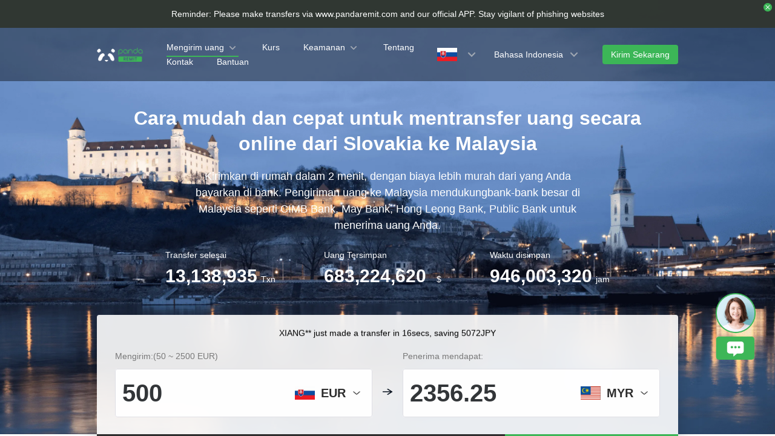

--- FILE ---
content_type: text/html; charset=utf-8
request_url: https://www.pandaremit.com/id/svk/send-money-to-malaysia
body_size: 33534
content:
<!DOCTYPE html>
<html lang="id">

<head>
  <meta charset="UTF-8" />
  <link rel="icon" href="/favicon.ico" />
  <meta name="mobile-web-app-capable" content="yes">
  <meta name="viewport"
    content="width=device-width,initial-scale=1,minimum-scale=1,maximum-scale=1,user-scalable=no,viewport-fit=cover" />
  <meta name="renderer" content="webkit" />
  <meta http-equiv="Cache-Control" content="no-cache, no-store, must-revalidate" />
  <title>Kirim uang dari Slovakia ke Malaysia, ubah Euro ke Ringgit Malaysia dengan aman dan nyaman - situs web resmi Panda Remit Slovakia</title>
  <meta name="keywords" content="Kirim uang, kirim uang, kirim uang, tukarkan, kiriman uang Slovakia, ubah Euro ke Ringgit Malaysia, kirim uang ke Malaysia, transfer uang dari Slovakia ke Malaysia, Panda Remit" />
  <meta name="description" content="Kirim uang dari Slovakia ke Malaysia dengan biaya terendah dan nilai tukar  terbaik. Penerima dapat menggunakan bank-bank besar di Malaysia seperti CIMB Bank, May Bank, Hong Leong Bank, Public Bank untuk menerima uang." />

  <meta property="twitter:app:id:iphone" content="1446518392" />
  <meta property="twitter:app:id:googleplay" content="com.wotransfer.pandaremit" />
  <meta property="twitter:creator" content="@pandaremit" />
  <meta property="twitter:card" content="summary_large_image" />
  <meta property="twitter:site" content="@pandaremit" />
  <meta property="twitter:image:src"
    content="https://h2static.wotransfer.com/website/images/pc/icon/pandaRemitShare.png?7000" />
  <meta property="twitter:title" content="Trusted by millions worldwide" />
  <meta property="twitter:description" content="Panda Remit" />

  <meta property="og:type" content="website" />
  <meta property="og:site_name" content="PandaRemit" />
  <meta property="og:image" content="https://h2static.wotransfer.com/website/images/pc/icon/pandaRemitShare.png?4000" />
  <meta property="og:url" content="https://www.pandaremit.com/" />
  <meta property="og:title" content="Trusted by millions worldwide" />
  <meta property="og:description" content="Panda Remit" />
  <!-- <script src="https://h2static.wotransfer.com/website/js/vconsole.min.js"></script> -->
  <script type="application/ld+json">
      {
        "@context": "https://schema.org",
        "@type": "Organization",
        "name": "PandaRemit",
        "url": "https://www.pandaremit.com/",
        "logo": "https://h2static.wotransfer.com/website/images/pc/icon/logo.png",
        "description": "Trusted by millions worldwide"
      }</script>
 
  <link rel="canonical" href="https://www.pandaremit.com/id/svk/send-money-to-malaysia"><link rel="alternate" hreflang="zh-hk" href="https://www.pandaremit.com/zh-hk/svk/send-money-to-malaysia"><link rel="alternate" hreflang="th" href="https://www.pandaremit.com/th/svk/send-money-to-malaysia"><link rel="alternate" hreflang="vi" href="https://www.pandaremit.com/vi/svk/send-money-to-malaysia"><link rel="alternate" hreflang="id" href="https://www.pandaremit.com/id/svk/send-money-to-malaysia"><link rel="alternate" hreflang="hi" href="https://www.pandaremit.com/hi/svk/send-money-to-malaysia"><link rel="alternate" hreflang="es" href="https://www.pandaremit.com/es/svk/send-money-to-malaysia"><link rel="alternate" hreflang="it" href="https://www.pandaremit.com/it/svk/send-money-to-malaysia"><link rel="alternate" hreflang="ko" href="https://www.pandaremit.com/ko/svk/send-money-to-malaysia"><link rel="alternate" hreflang="en" href="https://www.pandaremit.com/en/svk/send-money-to-malaysia"><link rel="alternate" hreflang="zh" href="https://www.pandaremit.com/zh/svk/send-money-to-malaysia"><link rel="alternate" hreflang="ja" href="https://www.pandaremit.com/ja/svk/send-money-to-malaysia"><link rel="alternate" hreflang="x-default" href="https://www.pandaremit.com/en/svk/send-money-to-malaysia"><script type="application/ld+json">{"@context":"https://schema.org","@type":"FAQPage","mainEntity":[{"@type":"Question","acceptedAnswer":{"@type":"Answer","text":"<p>Daftar akun Panda Remit gratis menggunakan nomor ponsel atau alamat email Anda untuk menerima penawaran eksklusif mengenai biaya penanganan dan nilai tukar kami. Proses pendaftaran kami cepat dan mudah.</p>"},"name":"Bagaimana saya bisa mendaftar untuk Panda Remit?"},{"@type":"Question","acceptedAnswer":{"@type":"Answer","text":"<p>Panda Remit menawarkan penawaran dan promosi eksklusif untuk pengguna baru, seperti bebas biaya penanganan, nilai tukar eksklusif, dan kupon tunai pengiriman uang. Penawaran ini bervariasi tergantung pada negara pengirim dan penerima yang Anda pilih, jadi pastikan untuk mengunjungi situs web kami untuk mempelajari lebih lanjut dan menemukan penawaran terbaik untuk situasi Anda. Daftar untuk mendapatkan akun gratis untuk memanfaatkan promosi ini dan mulai menikmati penghematan dan kenyamanan layanan kami.</p>"},"name":"Apakah ada penawaran untuk pelanggan baru?"},{"@type":"Question","acceptedAnswer":{"@type":"Answer","text":"<p>Panda Remit mengikuti pedoman anti-penipuan keuangan yang ketat dan telah menerapkan praktik keamanan terbaik untuk melindungi dana pelanggan kami. Kami juga menyarankan pelanggan untuk selalu waspada dan tidak pernah membagikan kata sandi mereka kepada siapa pun. Selain itu, seluruh proses pengiriman uang dilakukan secara transparan, sehingga pelanggan dapat melihat dengan tepat ke mana uang mereka disalurkan dan kapan akan tiba. Dengan menerapkan langkah-langkah ini, Anda dapat mempercayai kami untuk menyediakan layanan pengiriman uang yang aman dan terjamin.\n</p>"},"name":"Apakah aman mengirim uang dengan Panda Remit?"},{"@type":"Question","acceptedAnswer":{"@type":"Answer","text":"<p>Panda Remit menawarkan metode pembayaran berikut untuk transfer uang dari Slovakia: Visa/Master debit card, mobile bank APP.</p>"},"name":"Opsi pembayaran apa yang ditawarkan Panda Remit untuk mengirim uang dari Slovakia?"},{"@type":"Question","acceptedAnswer":{"@type":"Answer","text":"<p>Panda Remit menawarkan nol biaya untuk pengiriman uang pertama. Untuk setiap transaksi berikutnya, biaya penanganannya adalah 1,99/2,99/5,99 EUR. Harap diperhatikan bahwa biaya dapat bervariasi berdasarkan jumlah pengiriman dan negara tujuan. Periksa situs web kami untuk informasi harga terkini.</p>"},"name":"Berapa biaya transfer uang dari Slovakia menggunakan Panda Remit?"},{"@type":"Question","acceptedAnswer":{"@type":"Answer","text":"<p>Anda dapat menerima uang di semua bank besar Malaysia, seperti CIMB Bank, May Bank, Hong Leong Bank, Public Bank, dan banyak lagi.</p>"},"name":"Bagaimana cara saya menerima uang saya di Malaysia?"},{"@type":"Question","acceptedAnswer":{"@type":"Answer","text":"<p>Anda mungkin menerima uang Anda dalam waktu 20 menit. Dalam beberapa kasus, proses ini dapat memakan waktu hingga satu hari kerja.</p>"},"name":"Berapa lama waktu yang dibutuhkan untuk menerima uang saya di Malaysia?"}]}</script>
  <style cssr-id="n-popover">
.n-popover {

 transition:
 box-shadow .3s var(--n-bezier),
 background-color .3s var(--n-bezier),
 color .3s var(--n-bezier);
 position: relative;
 font-size: var(--n-font-size);
 color: var(--n-text-color);
 box-shadow: var(--n-box-shadow);
 word-break: break-word;
 
}

.n-popover > .n-scrollbar {

 height: inherit;
 max-height: inherit;
 
}

.n-popover:not(.n-popover--raw) {

 background-color: var(--n-color);
 border-radius: var(--n-border-radius);
 
}

.n-popover:not(.n-popover--raw):not(.n-popover--scrollable):not(.n-popover--show-header-or-footer) {
padding: var(--n-padding);
}

.n-popover .n-popover__header {

 padding: var(--n-padding);
 border-bottom: 1px solid var(--n-divider-color);
 transition: border-color .3s var(--n-bezier);
 
}

.n-popover .n-popover__footer {

 padding: var(--n-padding);
 border-top: 1px solid var(--n-divider-color);
 transition: border-color .3s var(--n-bezier);
 
}

.n-popover.n-popover--scrollable .n-popover__content, .n-popover.n-popover--show-header-or-footer .n-popover__content {

 padding: var(--n-padding);
 
}

.n-popover-shared {

 transform-origin: inherit;
 
}

.n-popover-shared .n-popover-arrow-wrapper {

 position: absolute;
 overflow: hidden;
 pointer-events: none;
 
}

.n-popover-shared .n-popover-arrow-wrapper .n-popover-arrow {

 transition: background-color .3s var(--n-bezier);
 position: absolute;
 display: block;
 width: calc(var(--n-arrow-height) * 1.414);
 height: calc(var(--n-arrow-height) * 1.414);
 box-shadow: 0 0 8px 0 rgba(0, 0, 0, .12);
 transform: rotate(45deg);
 background-color: var(--n-color);
 pointer-events: all;
 
}

.n-popover-shared.popover-transition-enter-from, .n-popover-shared.popover-transition-leave-to {

 opacity: 0;
 transform: scale(.85);
 
}

.n-popover-shared.popover-transition-enter-to, .n-popover-shared.popover-transition-leave-from {

 transform: scale(1);
 opacity: 1;
 
}

.n-popover-shared.popover-transition-enter-active {

 transition:
 box-shadow .3s var(--n-bezier),
 background-color .3s var(--n-bezier),
 color .3s var(--n-bezier),
 opacity .15s var(--n-bezier-ease-out),
 transform .15s var(--n-bezier-ease-out);
 
}

.n-popover-shared.popover-transition-leave-active {

 transition:
 box-shadow .3s var(--n-bezier),
 background-color .3s var(--n-bezier),
 color .3s var(--n-bezier),
 opacity .15s var(--n-bezier-ease-in),
 transform .15s var(--n-bezier-ease-in);
 
}

[v-placement="top-start"] > .n-popover-shared {

 margin-bottom: var(--n-space);
 
}

[v-placement="top-start"] > .n-popover-shared.n-popover-shared--show-arrow {

 margin-bottom: var(--n-space-arrow);
 
}

[v-placement="top-start"] > .n-popover-shared.n-popover-shared--overlap {

 margin: 0;
 
}

[v-placement="top-start"] > .n-popover-shared > .n-popover-arrow-wrapper {

 right: 0;
 left: 0;
 top: 0;
 bottom: 0;
 top: 100%;
 bottom: auto;
 height: var(--n-space-arrow);
 
}

[v-placement="top-start"] > .n-popover-shared > .n-popover-arrow-wrapper .n-popover-arrow {

 top: calc(var(--n-arrow-height) * 1.414 / -2);
 left: calc(var(--n-arrow-offset) - var(--v-offset-left));
 
}

[v-placement="top"] > .n-popover-shared {

 margin-bottom: var(--n-space);
 
}

[v-placement="top"] > .n-popover-shared.n-popover-shared--show-arrow {

 margin-bottom: var(--n-space-arrow);
 
}

[v-placement="top"] > .n-popover-shared.n-popover-shared--overlap {

 margin: 0;
 
}

[v-placement="top"] > .n-popover-shared > .n-popover-arrow-wrapper {

 right: 0;
 left: 0;
 top: 0;
 bottom: 0;
 top: 100%;
 bottom: auto;
 height: var(--n-space-arrow);
 
}

[v-placement="top"] > .n-popover-shared > .n-popover-arrow-wrapper .n-popover-arrow {

 top: calc(var(--n-arrow-height) * 1.414 / -2);
 transform: translateX(calc(var(--n-arrow-height) * 1.414 / -2)) rotate(45deg);
 left: 50%;
 
}

[v-placement="top-end"] > .n-popover-shared {

 margin-bottom: var(--n-space);
 
}

[v-placement="top-end"] > .n-popover-shared.n-popover-shared--show-arrow {

 margin-bottom: var(--n-space-arrow);
 
}

[v-placement="top-end"] > .n-popover-shared.n-popover-shared--overlap {

 margin: 0;
 
}

[v-placement="top-end"] > .n-popover-shared > .n-popover-arrow-wrapper {

 right: 0;
 left: 0;
 top: 0;
 bottom: 0;
 top: 100%;
 bottom: auto;
 height: var(--n-space-arrow);
 
}

[v-placement="top-end"] > .n-popover-shared > .n-popover-arrow-wrapper .n-popover-arrow {

 top: calc(var(--n-arrow-height) * 1.414 / -2);
 right: calc(var(--n-arrow-offset) + var(--v-offset-left));
 
}

[v-placement="bottom-start"] > .n-popover-shared {

 margin-top: var(--n-space);
 
}

[v-placement="bottom-start"] > .n-popover-shared.n-popover-shared--show-arrow {

 margin-top: var(--n-space-arrow);
 
}

[v-placement="bottom-start"] > .n-popover-shared.n-popover-shared--overlap {

 margin: 0;
 
}

[v-placement="bottom-start"] > .n-popover-shared > .n-popover-arrow-wrapper {

 right: 0;
 left: 0;
 top: 0;
 bottom: 0;
 bottom: 100%;
 top: auto;
 height: var(--n-space-arrow);
 
}

[v-placement="bottom-start"] > .n-popover-shared > .n-popover-arrow-wrapper .n-popover-arrow {

 bottom: calc(var(--n-arrow-height) * 1.414 / -2);
 left: calc(var(--n-arrow-offset) - var(--v-offset-left));
 
}

[v-placement="bottom"] > .n-popover-shared {

 margin-top: var(--n-space);
 
}

[v-placement="bottom"] > .n-popover-shared.n-popover-shared--show-arrow {

 margin-top: var(--n-space-arrow);
 
}

[v-placement="bottom"] > .n-popover-shared.n-popover-shared--overlap {

 margin: 0;
 
}

[v-placement="bottom"] > .n-popover-shared > .n-popover-arrow-wrapper {

 right: 0;
 left: 0;
 top: 0;
 bottom: 0;
 bottom: 100%;
 top: auto;
 height: var(--n-space-arrow);
 
}

[v-placement="bottom"] > .n-popover-shared > .n-popover-arrow-wrapper .n-popover-arrow {

 bottom: calc(var(--n-arrow-height) * 1.414 / -2);
 transform: translateX(calc(var(--n-arrow-height) * 1.414 / -2)) rotate(45deg);
 left: 50%;
 
}

[v-placement="bottom-end"] > .n-popover-shared {

 margin-top: var(--n-space);
 
}

[v-placement="bottom-end"] > .n-popover-shared.n-popover-shared--show-arrow {

 margin-top: var(--n-space-arrow);
 
}

[v-placement="bottom-end"] > .n-popover-shared.n-popover-shared--overlap {

 margin: 0;
 
}

[v-placement="bottom-end"] > .n-popover-shared > .n-popover-arrow-wrapper {

 right: 0;
 left: 0;
 top: 0;
 bottom: 0;
 bottom: 100%;
 top: auto;
 height: var(--n-space-arrow);
 
}

[v-placement="bottom-end"] > .n-popover-shared > .n-popover-arrow-wrapper .n-popover-arrow {

 bottom: calc(var(--n-arrow-height) * 1.414 / -2);
 right: calc(var(--n-arrow-offset) + var(--v-offset-left));
 
}

[v-placement="left-start"] > .n-popover-shared {

 margin-right: var(--n-space);
 
}

[v-placement="left-start"] > .n-popover-shared.n-popover-shared--show-arrow {

 margin-right: var(--n-space-arrow);
 
}

[v-placement="left-start"] > .n-popover-shared.n-popover-shared--overlap {

 margin: 0;
 
}

[v-placement="left-start"] > .n-popover-shared > .n-popover-arrow-wrapper {

 right: 0;
 left: 0;
 top: 0;
 bottom: 0;
 left: 100%;
 right: auto;
 width: var(--n-space-arrow);
 
}

[v-placement="left-start"] > .n-popover-shared > .n-popover-arrow-wrapper .n-popover-arrow {

 left: calc(var(--n-arrow-height) * 1.414 / -2);
 top: calc(var(--n-arrow-offset-vertical) - var(--v-offset-top));
 
}

[v-placement="left"] > .n-popover-shared {

 margin-right: var(--n-space);
 
}

[v-placement="left"] > .n-popover-shared.n-popover-shared--show-arrow {

 margin-right: var(--n-space-arrow);
 
}

[v-placement="left"] > .n-popover-shared.n-popover-shared--overlap {

 margin: 0;
 
}

[v-placement="left"] > .n-popover-shared > .n-popover-arrow-wrapper {

 right: 0;
 left: 0;
 top: 0;
 bottom: 0;
 left: 100%;
 right: auto;
 width: var(--n-space-arrow);
 
}

[v-placement="left"] > .n-popover-shared > .n-popover-arrow-wrapper .n-popover-arrow {

 left: calc(var(--n-arrow-height) * 1.414 / -2);
 transform: translateY(calc(var(--n-arrow-height) * 1.414 / -2)) rotate(45deg);
 top: 50%;
 
}

[v-placement="left-end"] > .n-popover-shared {

 margin-right: var(--n-space);
 
}

[v-placement="left-end"] > .n-popover-shared.n-popover-shared--show-arrow {

 margin-right: var(--n-space-arrow);
 
}

[v-placement="left-end"] > .n-popover-shared.n-popover-shared--overlap {

 margin: 0;
 
}

[v-placement="left-end"] > .n-popover-shared > .n-popover-arrow-wrapper {

 right: 0;
 left: 0;
 top: 0;
 bottom: 0;
 left: 100%;
 right: auto;
 width: var(--n-space-arrow);
 
}

[v-placement="left-end"] > .n-popover-shared > .n-popover-arrow-wrapper .n-popover-arrow {

 left: calc(var(--n-arrow-height) * 1.414 / -2);
 bottom: calc(var(--n-arrow-offset-vertical) + var(--v-offset-top));
 
}

[v-placement="right-start"] > .n-popover-shared {

 margin-left: var(--n-space);
 
}

[v-placement="right-start"] > .n-popover-shared.n-popover-shared--show-arrow {

 margin-left: var(--n-space-arrow);
 
}

[v-placement="right-start"] > .n-popover-shared.n-popover-shared--overlap {

 margin: 0;
 
}

[v-placement="right-start"] > .n-popover-shared > .n-popover-arrow-wrapper {

 right: 0;
 left: 0;
 top: 0;
 bottom: 0;
 right: 100%;
 left: auto;
 width: var(--n-space-arrow);
 
}

[v-placement="right-start"] > .n-popover-shared > .n-popover-arrow-wrapper .n-popover-arrow {

 right: calc(var(--n-arrow-height) * 1.414 / -2);
 top: calc(var(--n-arrow-offset-vertical) - var(--v-offset-top));
 
}

[v-placement="right"] > .n-popover-shared {

 margin-left: var(--n-space);
 
}

[v-placement="right"] > .n-popover-shared.n-popover-shared--show-arrow {

 margin-left: var(--n-space-arrow);
 
}

[v-placement="right"] > .n-popover-shared.n-popover-shared--overlap {

 margin: 0;
 
}

[v-placement="right"] > .n-popover-shared > .n-popover-arrow-wrapper {

 right: 0;
 left: 0;
 top: 0;
 bottom: 0;
 right: 100%;
 left: auto;
 width: var(--n-space-arrow);
 
}

[v-placement="right"] > .n-popover-shared > .n-popover-arrow-wrapper .n-popover-arrow {

 right: calc(var(--n-arrow-height) * 1.414 / -2);
 transform: translateY(calc(var(--n-arrow-height) * 1.414 / -2)) rotate(45deg);
 top: 50%;
 
}

[v-placement="right-end"] > .n-popover-shared {

 margin-left: var(--n-space);
 
}

[v-placement="right-end"] > .n-popover-shared.n-popover-shared--show-arrow {

 margin-left: var(--n-space-arrow);
 
}

[v-placement="right-end"] > .n-popover-shared.n-popover-shared--overlap {

 margin: 0;
 
}

[v-placement="right-end"] > .n-popover-shared > .n-popover-arrow-wrapper {

 right: 0;
 left: 0;
 top: 0;
 bottom: 0;
 right: 100%;
 left: auto;
 width: var(--n-space-arrow);
 
}

[v-placement="right-end"] > .n-popover-shared > .n-popover-arrow-wrapper .n-popover-arrow {

 right: calc(var(--n-arrow-height) * 1.414 / -2);
 bottom: calc(var(--n-arrow-offset-vertical) + var(--v-offset-top));
 
}

[v-placement="right-start"] > .n-popover-shared.n-popover-shared--center-arrow .n-popover-arrow {
top: calc(max(calc((var(--v-target-height, 0px) - var(--n-arrow-height) * 1.414) / 2), var(--n-arrow-offset-vertical)) - var(--v-offset-top));
}

[v-placement="left-start"] > .n-popover-shared.n-popover-shared--center-arrow .n-popover-arrow {
top: calc(max(calc((var(--v-target-height, 0px) - var(--n-arrow-height) * 1.414) / 2), var(--n-arrow-offset-vertical)) - var(--v-offset-top));
}

[v-placement="top-end"] > .n-popover-shared.n-popover-shared--center-arrow .n-popover-arrow {
right: calc(max(calc((var(--v-target-width, 0px) - var(--n-arrow-height) * 1.414) / 2), var(--n-arrow-offset)) + var(--v-offset-left));
}

[v-placement="bottom-end"] > .n-popover-shared.n-popover-shared--center-arrow .n-popover-arrow {
right: calc(max(calc((var(--v-target-width, 0px) - var(--n-arrow-height) * 1.414) / 2), var(--n-arrow-offset)) + var(--v-offset-left));
}

[v-placement="right-end"] > .n-popover-shared.n-popover-shared--center-arrow .n-popover-arrow {
bottom: calc(max(calc((var(--v-target-height, 0px) - var(--n-arrow-height) * 1.414) / 2), var(--n-arrow-offset-vertical)) + var(--v-offset-top));
}

[v-placement="left-end"] > .n-popover-shared.n-popover-shared--center-arrow .n-popover-arrow {
bottom: calc(max(calc((var(--v-target-height, 0px) - var(--n-arrow-height) * 1.414) / 2), var(--n-arrow-offset-vertical)) + var(--v-offset-top));
}

[v-placement="top-start"] > .n-popover-shared.n-popover-shared--center-arrow .n-popover-arrow {
left: calc(max(calc((var(--v-target-width, 0px) - var(--n-arrow-height) * 1.414) / 2), var(--n-arrow-offset)) - var(--v-offset-left));
}

[v-placement="bottom-start"] > .n-popover-shared.n-popover-shared--center-arrow .n-popover-arrow {
left: calc(max(calc((var(--v-target-width, 0px) - var(--n-arrow-height) * 1.414) / 2), var(--n-arrow-offset)) - var(--v-offset-left));
}
</style>
<style cssr-id="n-global">
body {

 margin: 0;
 font-size: 14px;
 font-family: v-sans, system-ui, -apple-system, BlinkMacSystemFont, "Segoe UI", sans-serif, "Apple Color Emoji", "Segoe UI Emoji", "Segoe UI Symbol";
 line-height: 1.6;
 -webkit-text-size-adjust: 100%;
 -webkit-tap-highlight-color: transparent;

}

body input {

 font-family: inherit;
 font-size: inherit;
 
}
</style>
<style cssr-id="vueuc/binder">
.v-binder-follower-container {
  position: absolute;
  left: 0;
  right: 0;
  top: 0;
  height: 0;
  pointer-events: none;
  z-index: auto;
}

.v-binder-follower-content {
  position: absolute;
  z-index: auto;
}

.v-binder-follower-content > * {
  pointer-events: all;
}
</style>
<style cssr-id="n-button">
.n-button {

 margin: 0;
 font-weight: var(--n-font-weight);
 line-height: 1;
 font-family: inherit;
 padding: var(--n-padding);
 height: var(--n-height);
 font-size: var(--n-font-size);
 border-radius: var(--n-border-radius);
 color: var(--n-text-color);
 background-color: var(--n-color);
 width: var(--n-width);
 white-space: nowrap;
 outline: none;
 position: relative;
 z-index: auto;
 border: none;
 display: inline-flex;
 flex-wrap: nowrap;
 flex-shrink: 0;
 align-items: center;
 justify-content: center;
 user-select: none;
 -webkit-user-select: none;
 text-align: center;
 cursor: pointer;
 text-decoration: none;
 transition:
 color .3s var(--n-bezier),
 background-color .3s var(--n-bezier),
 opacity .3s var(--n-bezier),
 border-color .3s var(--n-bezier);
 
}

.n-button.n-button--color .n-button__border {
  border-color: var(--n-border-color);
}

.n-button.n-button--color.n-button--disabled .n-button__border {
  border-color: var(--n-border-color-disabled);
}

.n-button.n-button--color:not(.n-button--disabled):focus .n-button__state-border {
  border-color: var(--n-border-color-focus);
}

.n-button.n-button--color:not(.n-button--disabled):hover .n-button__state-border {
  border-color: var(--n-border-color-hover);
}

.n-button.n-button--color:not(.n-button--disabled):active .n-button__state-border {
  border-color: var(--n-border-color-pressed);
}

.n-button.n-button--color:not(.n-button--disabled).n-button--pressed .n-button__state-border {
  border-color: var(--n-border-color-pressed);
}

.n-button.n-button--disabled {
  background-color: var(--n-color-disabled);
  color: var(--n-text-color-disabled);
}

.n-button.n-button--disabled .n-button__border {
  border: var(--n-border-disabled);
}

.n-button:not(.n-button--disabled):focus {
  background-color: var(--n-color-focus);
  color: var(--n-text-color-focus);
}

.n-button:not(.n-button--disabled):focus .n-button__state-border {
  border: var(--n-border-focus);
}

.n-button:not(.n-button--disabled):hover {
  background-color: var(--n-color-hover);
  color: var(--n-text-color-hover);
}

.n-button:not(.n-button--disabled):hover .n-button__state-border {
  border: var(--n-border-hover);
}

.n-button:not(.n-button--disabled):active {
  background-color: var(--n-color-pressed);
  color: var(--n-text-color-pressed);
}

.n-button:not(.n-button--disabled):active .n-button__state-border {
  border: var(--n-border-pressed);
}

.n-button:not(.n-button--disabled).n-button--pressed {
  background-color: var(--n-color-pressed);
  color: var(--n-text-color-pressed);
}

.n-button:not(.n-button--disabled).n-button--pressed .n-button__state-border {
  border: var(--n-border-pressed);
}

.n-button.n-button--loading {
cursor: wait;
}

.n-button .n-base-wave {

 pointer-events: none;
 top: 0;
 right: 0;
 bottom: 0;
 left: 0;
 animation-iteration-count: 1;
 animation-duration: var(--n-ripple-duration);
 animation-timing-function: var(--n-bezier-ease-out), var(--n-bezier-ease-out);
 
}

.n-button .n-base-wave.n-base-wave--active {
  z-index: 1;
  animation-name: button-wave-spread, button-wave-opacity;
}

.n-button .n-button__border, .n-button .n-button__state-border {

 position: absolute;
 left: 0;
 top: 0;
 right: 0;
 bottom: 0;
 border-radius: inherit;
 transition: border-color .3s var(--n-bezier);
 pointer-events: none;
 
}

.n-button .n-button__border {
  border: var(--n-border);
}

.n-button .n-button__state-border {
  border: var(--n-border);
  border-color: #0000;
  z-index: 1;
}

.n-button .n-button__icon {

 margin: var(--n-icon-margin);
 margin-left: 0;
 height: var(--n-icon-size);
 width: var(--n-icon-size);
 max-width: var(--n-icon-size);
 font-size: var(--n-icon-size);
 position: relative;
 flex-shrink: 0;
 
}

.n-button .n-button__icon .n-icon-slot {

 height: var(--n-icon-size);
 width: var(--n-icon-size);
 position: absolute;
 left: 0;
 top: 50%;
 transform: translateY(-50%);
 display: flex;
 align-items: center;
 justify-content: center;
 
}

.n-button .n-button__icon .n-icon-slot.icon-switch-transition-enter-from, .n-button .n-button__icon .n-icon-slot.icon-switch-transition-leave-to {
  transform: translateY(-50%) scale(0.75);
  left: 0;
  top: 50%;
  opacity: 0;
}

.n-button .n-button__icon .n-icon-slot.icon-switch-transition-enter-to, .n-button .n-button__icon .n-icon-slot.icon-switch-transition-leave-from {
  transform: scale(1) translateY(-50%);
  left: 0;
  top: 50%;
  opacity: 1;
}

.n-button .n-button__icon .n-icon-slot.icon-switch-transition-enter-active, .n-button .n-button__icon .n-icon-slot.icon-switch-transition-leave-active {
  transform-origin: center;
  position: absolute;
  left: 0;
  top: 50%;
  transition: all .3s cubic-bezier(.4, 0, .2, 1) !important;
}

.n-button .n-button__icon.fade-in-width-expand-transition-leave-from, .n-button .n-button__icon.fade-in-width-expand-transition-enter-to {
  opacity: 1;
}

.n-button .n-button__icon.fade-in-width-expand-transition-leave-to, .n-button .n-button__icon.fade-in-width-expand-transition-enter-from {

 opacity: 0!important;
 margin-left: 0!important;
 margin-right: 0!important;
 
}

.n-button .n-button__icon.fade-in-width-expand-transition-leave-active {

 overflow: hidden;
 transition:
 opacity .2s cubic-bezier(.4, 0, .2, 1),
 max-width .2s cubic-bezier(.4, 0, .2, 1) .1s,
 margin-left .2s cubic-bezier(.4, 0, .2, 1) .1s,
 margin-right .2s cubic-bezier(.4, 0, .2, 1) .1s;
 
}

.n-button .n-button__icon.fade-in-width-expand-transition-enter-active {

 overflow: hidden;
 transition:
 opacity .2s cubic-bezier(.4, 0, .2, 1) .1s,
 max-width .2s cubic-bezier(.4, 0, .2, 1),
 margin-left .2s cubic-bezier(.4, 0, .2, 1),
 margin-right .2s cubic-bezier(.4, 0, .2, 1);
 
}

.n-button .n-button__content {

 display: flex;
 align-items: center;
 flex-wrap: nowrap;
 min-width: 0;
 
}

.n-button .n-button__content ~ .n-button__icon {
  margin: var(--n-icon-margin);
  margin-right: 0;
}

.n-button.n-button--block {

 display: flex;
 width: 100%;
 
}

.n-button.n-button--dashed .n-button__border, .n-button.n-button--dashed .n-button__state-border {
  border-style: dashed !important;
}

.n-button.n-button--disabled {
  cursor: not-allowed;
  opacity: var(--n-opacity-disabled);
}

@keyframes button-wave-spread {
  from {
    box-shadow: 0 0 0.5px 0 var(--n-ripple-color);
  }
  to {
    box-shadow: 0 0 0.5px 4.5px var(--n-ripple-color);
  }
}

@keyframes button-wave-opacity {
  from {
    opacity: var(--n-wave-opacity);
  }
  to {
    opacity: 0;
  }
}
</style>
<style cssr-id="n-base-wave">
.n-base-wave {

 position: absolute;
 left: 0;
 right: 0;
 top: 0;
 bottom: 0;
 border-radius: inherit;

}
</style>
<style cssr-id="n-drawer">
.n-drawer {

 word-break: break-word;
 line-height: var(--n-line-height);
 position: absolute;
 pointer-events: all;
 box-shadow: var(--n-box-shadow);
 transition:
 background-color .3s var(--n-bezier),
 color .3s var(--n-bezier);
 background-color: var(--n-color);
 color: var(--n-text-color);
 box-sizing: border-box;
 
}

.n-drawer.slide-in-from-right-transition-leave-active {
  transition: transform 0.2s cubic-bezier(.4, 0, 1, 1);
}

.n-drawer.slide-in-from-right-transition-enter-active {
  transition: transform 0.3s cubic-bezier(0, 0, .2, 1);
}

.n-drawer.slide-in-from-right-transition-enter-to {
  transform: translateX(0);
}

.n-drawer.slide-in-from-right-transition-enter-from {
  transform: translateX(100%);
}

.n-drawer.slide-in-from-right-transition-leave-from {
  transform: translateX(0);
}

.n-drawer.slide-in-from-right-transition-leave-to {
  transform: translateX(100%);
}

.n-drawer.slide-in-from-left-transition-leave-active {
  transition: transform 0.2s cubic-bezier(.4, 0, 1, 1);
}

.n-drawer.slide-in-from-left-transition-enter-active {
  transition: transform 0.3s cubic-bezier(0, 0, .2, 1);
}

.n-drawer.slide-in-from-left-transition-enter-to {
  transform: translateX(0);
}

.n-drawer.slide-in-from-left-transition-enter-from {
  transform: translateX(-100%);
}

.n-drawer.slide-in-from-left-transition-leave-from {
  transform: translateX(0);
}

.n-drawer.slide-in-from-left-transition-leave-to {
  transform: translateX(-100%);
}

.n-drawer.slide-in-from-top-transition-leave-active {
  transition: transform 0.2s cubic-bezier(.4, 0, 1, 1);
}

.n-drawer.slide-in-from-top-transition-enter-active {
  transition: transform 0.3s cubic-bezier(0, 0, .2, 1);
}

.n-drawer.slide-in-from-top-transition-enter-to {
  transform: translateY(0);
}

.n-drawer.slide-in-from-top-transition-enter-from {
  transform: translateY(-100%);
}

.n-drawer.slide-in-from-top-transition-leave-from {
  transform: translateY(0);
}

.n-drawer.slide-in-from-top-transition-leave-to {
  transform: translateY(-100%);
}

.n-drawer.slide-in-from-bottom-transition-leave-active {
  transition: transform 0.2s cubic-bezier(.4, 0, 1, 1);
}

.n-drawer.slide-in-from-bottom-transition-enter-active {
  transition: transform 0.3s cubic-bezier(0, 0, .2, 1);
}

.n-drawer.slide-in-from-bottom-transition-enter-to {
  transform: translateY(0);
}

.n-drawer.slide-in-from-bottom-transition-enter-from {
  transform: translateY(100%);
}

.n-drawer.slide-in-from-bottom-transition-leave-from {
  transform: translateY(0);
}

.n-drawer.slide-in-from-bottom-transition-leave-to {
  transform: translateY(100%);
}

.n-drawer.n-drawer--unselectable {

 user-select: none; 
 -webkit-user-select: none;
 
}

.n-drawer.n-drawer--native-scrollbar .n-drawer-content-wrapper {

 overflow: auto;
 height: 100%;
 
}

.n-drawer .n-drawer__resize-trigger {

 position: absolute;
 background-color: #0000;
 transition: background-color .3s var(--n-bezier);
 
}

.n-drawer .n-drawer__resize-trigger.n-drawer__resize-trigger--hover {

 background-color: var(--n-resize-trigger-color-hover);
 
}

.n-drawer .n-drawer-content-wrapper {

 box-sizing: border-box;
 
}

.n-drawer .n-drawer-content {

 height: 100%;
 display: flex;
 flex-direction: column;
 
}

.n-drawer .n-drawer-content.n-drawer-content--native-scrollbar .n-drawer-body-content-wrapper {

 height: 100%;
 overflow: auto;
 
}

.n-drawer .n-drawer-content .n-drawer-body {

 flex: 1 0 0;
 overflow: hidden;
 
}

.n-drawer .n-drawer-content .n-drawer-body-content-wrapper {

 box-sizing: border-box;
 padding: var(--n-body-padding);
 
}

.n-drawer .n-drawer-content .n-drawer-header {

 font-weight: var(--n-title-font-weight);
 line-height: 1;
 font-size: var(--n-title-font-size);
 color: var(--n-title-text-color);
 padding: var(--n-header-padding);
 transition: border .3s var(--n-bezier);
 border-bottom: 1px solid var(--n-divider-color);
 border-bottom: var(--n-header-border-bottom);
 display: flex;
 justify-content: space-between;
 align-items: center;
 
}

.n-drawer .n-drawer-content .n-drawer-header .n-drawer-header__close {

 margin-left: 6px;
 transition:
 background-color .3s var(--n-bezier),
 color .3s var(--n-bezier);
 
}

.n-drawer .n-drawer-content .n-drawer-footer {

 display: flex;
 justify-content: flex-end;
 border-top: var(--n-footer-border-top);
 transition: border .3s var(--n-bezier);
 padding: var(--n-footer-padding);
 
}

.n-drawer.n-drawer--right-placement {

 top: 0;
 bottom: 0;
 right: 0;
 
}

.n-drawer.n-drawer--right-placement .n-drawer__resize-trigger {

 width: 3px;
 height: 100%;
 top: 0;
 left: 0;
 transform: translateX(-1.5px);
 cursor: ew-resize;
 
}

.n-drawer.n-drawer--left-placement {

 top: 0;
 bottom: 0;
 left: 0;
 
}

.n-drawer.n-drawer--left-placement .n-drawer__resize-trigger {

 width: 3px;
 height: 100%;
 top: 0;
 right: 0;
 transform: translateX(1.5px);
 cursor: ew-resize;
 
}

.n-drawer.n-drawer--top-placement {

 top: 0;
 left: 0;
 right: 0;
 
}

.n-drawer.n-drawer--top-placement .n-drawer__resize-trigger {

 width: 100%;
 height: 3px;
 bottom: 0;
 left: 0;
 transform: translateY(1.5px);
 cursor: ns-resize;
 
}

.n-drawer.n-drawer--bottom-placement {

 left: 0;
 bottom: 0;
 right: 0;
 
}

.n-drawer.n-drawer--bottom-placement .n-drawer__resize-trigger {

 width: 100%;
 height: 3px;
 top: 0;
 left: 0;
 transform: translateY(-1.5px);
 cursor: ns-resize;
 
}

body > .n-drawer-container {
  position: fixed;
}

.n-drawer-container {

 position: relative;
 position: absolute;
 left: 0;
 right: 0;
 top: 0;
 bottom: 0;
 pointer-events: none;
 
}

.n-drawer-container > * {
  pointer-events: all;
}

.n-drawer-mask {

 background-color: rgba(0, 0, 0, .3);
 position: absolute;
 left: 0;
 right: 0;
 top: 0;
 bottom: 0;
 
}

.n-drawer-mask.n-drawer-mask--invisible {

 background-color: rgba(0, 0, 0, 0)
 
}

.n-drawer-mask.fade-in-transition-enter-active {
  transition: all 0.2s var(--n-bezier-in)!important;
}

.n-drawer-mask.fade-in-transition-leave-active {
  transition: all 0.2s var(--n-bezier-out)!important;
}

.n-drawer-mask.fade-in-transition-enter-from, .n-drawer-mask.fade-in-transition-leave-to {
  opacity: 0;
}

.n-drawer-mask.fade-in-transition-leave-from, .n-drawer-mask.fade-in-transition-enter-to {
  opacity: 1;
}
</style>
<style cssr-id="n-input-number">
.n-input-number-suffix {

 display: inline-block;
 margin-right: 10px;
 
}

.n-input-number-prefix {

 display: inline-block;
 margin-left: 10px;
 
}
</style>
<style cssr-id="n-input">
.n-input {

 max-width: 100%;
 cursor: text;
 line-height: 1.5;
 z-index: auto;
 outline: none;
 box-sizing: border-box;
 position: relative;
 display: inline-flex;
 border-radius: var(--n-border-radius);
 background-color: var(--n-color);
 transition: background-color .3s var(--n-bezier);
 font-size: var(--n-font-size);
 --n-padding-vertical: calc((var(--n-height) - 1.5 * var(--n-font-size)) / 2);

}

.n-input .n-input__input, .n-input .n-input__textarea {

 overflow: hidden;
 flex-grow: 1;
 position: relative;
 
}

.n-input .n-input__input-el, .n-input .n-input__textarea-el, .n-input .n-input__input-mirror, .n-input .n-input__textarea-mirror, .n-input .n-input__separator, .n-input .n-input__placeholder {

 box-sizing: border-box;
 font-size: inherit;
 line-height: 1.5;
 font-family: inherit;
 border: none;
 outline: none;
 background-color: #0000;
 text-align: inherit;
 transition:
 -webkit-text-fill-color .3s var(--n-bezier),
 caret-color .3s var(--n-bezier),
 color .3s var(--n-bezier),
 text-decoration-color .3s var(--n-bezier);
 
}

.n-input .n-input__input-el, .n-input .n-input__textarea-el {

 -webkit-appearance: none;
 scrollbar-width: none;
 width: 100%;
 min-width: 0;
 text-decoration-color: var(--n-text-decoration-color);
 color: var(--n-text-color);
 caret-color: var(--n-caret-color);
 background-color: transparent;
 
}

.n-input .n-input__input-el::-webkit-scrollbar, .n-input .n-input__textarea-el::-webkit-scrollbar, .n-input .n-input__input-el::-webkit-scrollbar-track-piece, .n-input .n-input__textarea-el::-webkit-scrollbar-track-piece, .n-input .n-input__input-el::-webkit-scrollbar-thumb, .n-input .n-input__textarea-el::-webkit-scrollbar-thumb {

 width: 0;
 height: 0;
 display: none;
 
}

.n-input .n-input__input-el::placeholder, .n-input .n-input__textarea-el::placeholder {

 color: #0000;
 -webkit-text-fill-color: transparent !important;
 
}

.n-input .n-input__input-el:-webkit-autofill ~ .n-input__placeholder, .n-input .n-input__textarea-el:-webkit-autofill ~ .n-input__placeholder {
display: none;
}

.n-input.n-input--round:not(.n-input--textarea) {
border-radius: calc(var(--n-height) / 2);
}

.n-input .n-input__placeholder {

 pointer-events: none;
 position: absolute;
 left: 0;
 right: 0;
 top: 0;
 bottom: 0;
 overflow: hidden;
 color: var(--n-placeholder-color);
 
}

.n-input .n-input__placeholder span {

 width: 100%;
 display: inline-block;
 
}

.n-input.n-input--textarea .n-input__placeholder {
overflow: visible;
}

.n-input:not(.n-input--autosize) {
width: 100%;
}

.n-input.n-input--autosize .n-input__textarea-el, .n-input.n-input--autosize .n-input__input-el {

 position: absolute;
 top: 0;
 left: 0;
 height: 100%;
 
}

.n-input .n-input-wrapper {

 overflow: hidden;
 display: inline-flex;
 flex-grow: 1;
 position: relative;
 padding-left: var(--n-padding-left);
 padding-right: var(--n-padding-right);
 
}

.n-input .n-input__input-mirror {

 padding: 0;
 height: var(--n-height);
 overflow: hidden;
 visibility: hidden;
 position: static;
 white-space: pre;
 pointer-events: none;
 
}

.n-input .n-input__input-el {

 padding: 0;
 height: var(--n-height);
 line-height: var(--n-height);
 
}

.n-input .n-input__input-el + .n-input__placeholder {

 display: flex;
 align-items: center; 
 
}

.n-input:not(.n-input--textarea) .n-input__placeholder {
white-space: nowrap;
}

.n-input .n-input__eye {

 transition: color .3s var(--n-bezier);
 
}

.n-input.n-input--textarea {
width: 100%;
}

.n-input.n-input--textarea .n-input-word-count {

 position: absolute;
 right: var(--n-padding-right);
 bottom: var(--n-padding-vertical);
 
}

.n-input.n-input--textarea.n-input--resizable .n-input-wrapper {

 resize: vertical;
 min-height: var(--n-height);
 
}

.n-input.n-input--textarea .n-input__textarea-el, .n-input.n-input--textarea .n-input__textarea-mirror, .n-input.n-input--textarea .n-input__placeholder {

 height: 100%;
 padding-left: 0;
 padding-right: 0;
 padding-top: var(--n-padding-vertical);
 padding-bottom: var(--n-padding-vertical);
 word-break: break-word;
 display: inline-block;
 vertical-align: bottom;
 box-sizing: border-box;
 line-height: var(--n-line-height-textarea);
 margin: 0;
 resize: none;
 white-space: pre-wrap;
 
}

.n-input.n-input--textarea .n-input__textarea-mirror {

 width: 100%;
 pointer-events: none;
 overflow: hidden;
 visibility: hidden;
 position: static;
 white-space: pre-wrap;
 overflow-wrap: break-word;
 
}

.n-input.n-input--pair .n-input__input-el, .n-input.n-input--pair .n-input__placeholder {
text-align: center;
}

.n-input.n-input--pair .n-input__separator {

 display: flex;
 align-items: center;
 transition: color .3s var(--n-bezier);
 color: var(--n-text-color);
 white-space: nowrap;
 
}

.n-input.n-input--pair .n-input__separator .n-icon {

 color: var(--n-icon-color);
 
}

.n-input.n-input--pair .n-input__separator .n-base-icon {

 color: var(--n-icon-color);
 
}

.n-input.n-input--disabled {

 cursor: not-allowed;
 background-color: var(--n-color-disabled);
 
}

.n-input.n-input--disabled .n-input__border {
border: var(--n-border-disabled);
}

.n-input.n-input--disabled .n-input__input-el, .n-input.n-input--disabled .n-input__textarea-el {

 cursor: not-allowed;
 color: var(--n-text-color-disabled);
 text-decoration-color: var(--n-text-color-disabled);
 
}

.n-input.n-input--disabled .n-input__placeholder {
color: var(--n-placeholder-color-disabled);
}

.n-input.n-input--disabled .n-input__separator {
color: var(--n-text-color-disabled);
}

.n-input.n-input--disabled .n-input__separator .n-icon {

 color: var(--n-icon-color-disabled);
 
}

.n-input.n-input--disabled .n-input__separator .n-base-icon {

 color: var(--n-icon-color-disabled);
 
}

.n-input.n-input--disabled .n-input-word-count {

 color: var(--n-count-text-color-disabled);
 
}

.n-input.n-input--disabled .n-input__suffix, .n-input.n-input--disabled .n-input__prefix {
color: var(--n-text-color-disabled);
}

.n-input.n-input--disabled .n-input__suffix .n-icon, .n-input.n-input--disabled .n-input__prefix .n-icon {

 color: var(--n-icon-color-disabled);
 
}

.n-input.n-input--disabled .n-input__suffix .n-internal-icon, .n-input.n-input--disabled .n-input__prefix .n-internal-icon {

 color: var(--n-icon-color-disabled);
 
}

.n-input:not(.n-input--disabled) .n-input__eye {

 display: flex;
 align-items: center;
 justify-content: center;
 color: var(--n-icon-color);
 cursor: pointer;
 
}

.n-input:not(.n-input--disabled) .n-input__eye:hover {

 color: var(--n-icon-color-hover);
 
}

.n-input:not(.n-input--disabled) .n-input__eye:active {

 color: var(--n-icon-color-pressed);
 
}

.n-input:not(.n-input--disabled):hover .n-input__state-border {
border: var(--n-border-hover);
}

.n-input:not(.n-input--disabled).n-input--focus {
background-color: var(--n-color-focus);
}

.n-input:not(.n-input--disabled).n-input--focus .n-input__state-border {

 border: var(--n-border-focus);
 box-shadow: var(--n-box-shadow-focus);
 
}

.n-input .n-input__border, .n-input .n-input__state-border {

 box-sizing: border-box;
 position: absolute;
 left: 0;
 right: 0;
 top: 0;
 bottom: 0;
 pointer-events: none;
 border-radius: inherit;
 border: var(--n-border);
 transition:
 box-shadow .3s var(--n-bezier),
 border-color .3s var(--n-bezier);
 
}

.n-input .n-input__state-border {

 border-color: #0000;
 z-index: 1;
 
}

.n-input .n-input__prefix {
margin-right: 4px;
}

.n-input .n-input__suffix {

 margin-left: 4px;
 
}

.n-input .n-input__suffix, .n-input .n-input__prefix {

 transition: color .3s var(--n-bezier);
 flex-wrap: nowrap;
 flex-shrink: 0;
 line-height: var(--n-height);
 white-space: nowrap;
 display: inline-flex;
 align-items: center;
 justify-content: center;
 color: var(--n-suffix-text-color);
 
}

.n-input .n-input__suffix .n-base-loading, .n-input .n-input__prefix .n-base-loading {

 font-size: var(--n-icon-size);
 margin: 0 2px;
 color: var(--n-loading-color);
 
}

.n-input .n-input__suffix .n-base-clear, .n-input .n-input__prefix .n-base-clear {

 font-size: var(--n-icon-size);
 
}

.n-input .n-input__suffix .n-base-clear .n-base-clear__placeholder .n-base-icon, .n-input .n-input__prefix .n-base-clear .n-base-clear__placeholder .n-base-icon {

 transition: color .3s var(--n-bezier);
 color: var(--n-icon-color);
 font-size: var(--n-icon-size);
 
}

.n-input .n-input__suffix > .n-icon, .n-input .n-input__prefix > .n-icon {

 transition: color .3s var(--n-bezier);
 color: var(--n-icon-color);
 font-size: var(--n-icon-size);
 
}

.n-input .n-input__suffix .n-base-icon, .n-input .n-input__prefix .n-base-icon {

 font-size: var(--n-icon-size);
 
}

.n-input .n-input-word-count {

 pointer-events: none;
 line-height: 1.5;
 font-size: .85em;
 color: var(--n-count-text-color);
 transition: color .3s var(--n-bezier);
 margin-left: 4px;
 font-variant: tabular-nums;
 
}

.n-input.n-input--warning-status:not(.n-input--disabled) .n-base-loading {

 color: var(--n-loading-color-warning)
 
}

.n-input.n-input--warning-status:not(.n-input--disabled) .n-input__input-el, .n-input.n-input--warning-status:not(.n-input--disabled) .n-input__textarea-el {

 caret-color: var(--n-caret-color-warning);
 
}

.n-input.n-input--warning-status:not(.n-input--disabled) .n-input__state-border {

 border: var(--n-border-warning);
 
}

.n-input.n-input--warning-status:not(.n-input--disabled):hover .n-input__state-border {

 border: var(--n-border-hover-warning);
 
}

.n-input.n-input--warning-status:not(.n-input--disabled):focus {

 background-color: var(--n-color-focus-warning);
 
}

.n-input.n-input--warning-status:not(.n-input--disabled):focus .n-input__state-border {

 box-shadow: var(--n-box-shadow-focus-warning);
 border: var(--n-border-focus-warning);
 
}

.n-input.n-input--warning-status:not(.n-input--disabled).n-input--focus {

 background-color: var(--n-color-focus-warning);
 
}

.n-input.n-input--warning-status:not(.n-input--disabled).n-input--focus .n-input__state-border {

 box-shadow: var(--n-box-shadow-focus-warning);
 border: var(--n-border-focus-warning);
 
}

.n-input.n-input--error-status:not(.n-input--disabled) .n-base-loading {

 color: var(--n-loading-color-error)
 
}

.n-input.n-input--error-status:not(.n-input--disabled) .n-input__input-el, .n-input.n-input--error-status:not(.n-input--disabled) .n-input__textarea-el {

 caret-color: var(--n-caret-color-error);
 
}

.n-input.n-input--error-status:not(.n-input--disabled) .n-input__state-border {

 border: var(--n-border-error);
 
}

.n-input.n-input--error-status:not(.n-input--disabled):hover .n-input__state-border {

 border: var(--n-border-hover-error);
 
}

.n-input.n-input--error-status:not(.n-input--disabled):focus {

 background-color: var(--n-color-focus-error);
 
}

.n-input.n-input--error-status:not(.n-input--disabled):focus .n-input__state-border {

 box-shadow: var(--n-box-shadow-focus-error);
 border: var(--n-border-focus-error);
 
}

.n-input.n-input--error-status:not(.n-input--disabled).n-input--focus {

 background-color: var(--n-color-focus-error);
 
}

.n-input.n-input--error-status:not(.n-input--disabled).n-input--focus .n-input__state-border {

 box-shadow: var(--n-box-shadow-focus-error);
 border: var(--n-border-focus-error);
 
}
</style>
<style cssr-id="n-ellipsis">
.n-ellipsis {
  overflow: hidden;
}

.n-ellipsis:not(.n-ellipsis--line-clamp) {

 white-space: nowrap;
 display: inline-block;
 vertical-align: bottom;
 max-width: 100%;
 
}

.n-ellipsis.n-ellipsis--line-clamp {

 display: -webkit-inline-box;
 -webkit-box-orient: vertical;
 
}

.n-ellipsis.n-ellipsis--cursor-pointer {

 cursor: pointer;
 
}
</style>
<style cssr-id="n-carousel">
.n-carousel {

 position: relative;
 width: 100%;
 height: 100%;
 touch-action: pan-y;
 overflow: hidden;

}

.n-carousel .n-carousel__slides {

 display: flex;
 width: 100%;
 height: 100%;
 transition-timing-function: var(--n-bezier);
 transition-property: transform;
 
}

.n-carousel .n-carousel__slides .n-carousel__slide {

 flex-shrink: 0;
 position: relative;
 width: 100%;
 height: 100%;
 outline: none;
 overflow: hidden;
 
}

.n-carousel .n-carousel__slides .n-carousel__slide > img {

 display: block;
 
}

.n-carousel .n-carousel__dots {

 position: absolute;
 display: flex;
 flex-wrap: nowrap;
 
}

.n-carousel .n-carousel__dots.n-carousel__dots--dot .n-carousel__dot {

 height: var(--n-dot-size);
 width: var(--n-dot-size);
 background-color: var(--n-dot-color);
 border-radius: 50%;
 cursor: pointer;
 transition:
 box-shadow .3s var(--n-bezier),
 background-color .3s var(--n-bezier);
 outline: none;
 
}

.n-carousel .n-carousel__dots.n-carousel__dots--dot .n-carousel__dot:focus {

 background-color: var(--n-dot-color-focus);
 
}

.n-carousel .n-carousel__dots.n-carousel__dots--dot .n-carousel__dot.n-carousel__dot--active {

 background-color: var(--n-dot-color-active);
 
}

.n-carousel .n-carousel__dots.n-carousel__dots--line .n-carousel__dot {

 border-radius: 9999px;
 width: var(--n-dot-line-width);
 height: 4px;
 background-color: var(--n-dot-color);
 cursor: pointer;
 transition:
 width .3s var(--n-bezier),
 box-shadow .3s var(--n-bezier),
 background-color .3s var(--n-bezier);
 outline: none;
 
}

.n-carousel .n-carousel__dots.n-carousel__dots--line .n-carousel__dot:focus {

 background-color: var(--n-dot-color-focus);
 
}

.n-carousel .n-carousel__dots.n-carousel__dots--line .n-carousel__dot.n-carousel__dot--active {

 width: var(--n-dot-line-width-active);
 background-color: var(--n-dot-color-active);
 
}

.n-carousel .n-carousel__arrow {

 transition: background-color .3s var(--n-bezier);
 cursor: pointer;
 height: 28px;
 width: 28px;
 display: flex;
 align-items: center;
 justify-content: center;
 background-color: rgba(255, 255, 255, .2);
 color: var(--n-arrow-color);
 border-radius: 8px;
 user-select: none;
 -webkit-user-select: none;
 font-size: 18px;
 
}

.n-carousel .n-carousel__arrow svg {

 height: 1em;
 width: 1em;
 
}

.n-carousel .n-carousel__arrow:hover {

 background-color: rgba(255, 255, 255, .3);
 
}

.n-carousel.n-carousel--vertical {

 touch-action: pan-x;
 
}

.n-carousel.n-carousel--vertical .n-carousel__slides {

 flex-direction: column;
 
}

.n-carousel.n-carousel--vertical.n-carousel--fade .n-carousel__slide {

 top: 50%;
 left: unset;
 transform: translateY(-50%);
 
}

.n-carousel.n-carousel--vertical.n-carousel--card .n-carousel__slide {

 top: 50%;
 left: unset;
 transform: translateY(-50%) translateZ(-400px);
 
}

.n-carousel.n-carousel--vertical.n-carousel--card .n-carousel__slide.n-carousel__slide--current {

 transform: translateY(-50%) translateZ(0);
 
}

.n-carousel.n-carousel--vertical.n-carousel--card .n-carousel__slide.n-carousel__slide--prev {

 transform: translateY(-100%) translateZ(-200px);
 
}

.n-carousel.n-carousel--vertical.n-carousel--card .n-carousel__slide.n-carousel__slide--next {

 transform: translateY(0%) translateZ(-200px);
 
}

.n-carousel.n-carousel--usercontrol .n-carousel__slides > div {

 position: absolute;
 top: 50%;
 left: 50%;
 width: 100%;
 height: 100%;
 transform: translate(-50%, -50%);
 
}

.n-carousel.n-carousel--left .n-carousel__dots {

 transform: translateY(-50%);
 top: 50%;
 left: 12px;
 flex-direction: column;
 
}

.n-carousel.n-carousel--left .n-carousel__dots.n-carousel__dots--line .n-carousel__dot {

 width: 4px;
 height: var(--n-dot-line-width);
 margin: 4px 0;
 transition:
 height .3s var(--n-bezier),
 box-shadow .3s var(--n-bezier),
 background-color .3s var(--n-bezier);
 outline: none;
 
}

.n-carousel.n-carousel--left .n-carousel__dots.n-carousel__dots--line .n-carousel__dot.n-carousel__dot--active {

 height: var(--n-dot-line-width-active);
 
}

.n-carousel.n-carousel--left .n-carousel__dot {

 margin: 4px 0;
 
}

.n-carousel .n-carousel__arrow-group {

 position: absolute;
 display: flex;
 flex-wrap: nowrap;
 
}

.n-carousel.n-carousel--vertical .n-carousel__arrow {

 transform: rotate(90deg);
 
}

.n-carousel.n-carousel--show-arrow.n-carousel--bottom .n-carousel__dots {

 transform: translateX(0);
 bottom: 18px;
 left: 18px;
 
}

.n-carousel.n-carousel--show-arrow.n-carousel--top .n-carousel__dots {

 transform: translateX(0);
 top: 18px;
 left: 18px;
 
}

.n-carousel.n-carousel--show-arrow.n-carousel--left .n-carousel__dots {

 transform: translateX(0);
 top: 18px;
 left: 18px;
 
}

.n-carousel.n-carousel--show-arrow.n-carousel--right .n-carousel__dots {

 transform: translateX(0);
 top: 18px;
 right: 18px;
 
}

.n-carousel.n-carousel--left .n-carousel__arrow-group {

 bottom: 12px;
 left: 12px;
 flex-direction: column;
 
}

.n-carousel.n-carousel--left .n-carousel__arrow-group > *:first-child {

 margin-bottom: 12px;
 
}

.n-carousel.n-carousel--right .n-carousel__dots {

 transform: translateY(-50%);
 top: 50%;
 right: 12px;
 flex-direction: column;
 
}

.n-carousel.n-carousel--right .n-carousel__dots.n-carousel__dots--line .n-carousel__dot {

 width: 4px;
 height: var(--n-dot-line-width);
 margin: 4px 0;
 transition:
 height .3s var(--n-bezier),
 box-shadow .3s var(--n-bezier),
 background-color .3s var(--n-bezier);
 outline: none;
 
}

.n-carousel.n-carousel--right .n-carousel__dots.n-carousel__dots--line .n-carousel__dot.n-carousel__dot--active {

 height: var(--n-dot-line-width-active);
 
}

.n-carousel.n-carousel--right .n-carousel__dot {

 margin: 4px 0;
 
}

.n-carousel.n-carousel--right .n-carousel__arrow-group {

 bottom: 12px;
 right: 12px;
 flex-direction: column;
 
}

.n-carousel.n-carousel--right .n-carousel__arrow-group > *:first-child {

 margin-bottom: 12px;
 
}

.n-carousel.n-carousel--top .n-carousel__dots {

 transform: translateX(-50%);
 top: 12px;
 left: 50%;
 
}

.n-carousel.n-carousel--top .n-carousel__dots.n-carousel__dots--line .n-carousel__dot {

 margin: 0 4px;
 
}

.n-carousel.n-carousel--top .n-carousel__dot {

 margin: 0 4px;
 
}

.n-carousel.n-carousel--top .n-carousel__arrow-group {

 top: 12px;
 right: 12px;
 
}

.n-carousel.n-carousel--top .n-carousel__arrow-group > *:first-child {

 margin-right: 12px;
 
}

.n-carousel.n-carousel--bottom .n-carousel__dots {

 transform: translateX(-50%);
 bottom: 12px;
 left: 50%;
 
}

.n-carousel.n-carousel--bottom .n-carousel__dots.n-carousel__dots--line .n-carousel__dot {

 margin: 0 4px;
 
}

.n-carousel.n-carousel--bottom .n-carousel__dot {

 margin: 0 4px;
 
}

.n-carousel.n-carousel--bottom .n-carousel__arrow-group {

 bottom: 12px;
 right: 12px;
 
}

.n-carousel.n-carousel--bottom .n-carousel__arrow-group > *:first-child {

 margin-right: 12px;
 
}

.n-carousel.n-carousel--fade .n-carousel__slide {

 position: absolute;
 opacity: 0;
 transition-property: opacity;
 pointer-events: none;
 
}

.n-carousel.n-carousel--fade .n-carousel__slide.n-carousel__slide--current {

 opacity: 1;
 pointer-events: auto;
 
}

.n-carousel.n-carousel--card .n-carousel__slides {

 perspective: 1000px;
 
}

.n-carousel.n-carousel--card .n-carousel__slide {

 position: absolute;
 left: 50%;
 opacity: 0;
 transform: translateX(-50%) translateZ(-400px);
 transition-property: opacity, transform;
 
}

.n-carousel.n-carousel--card .n-carousel__slide.n-carousel__slide--current {

 opacity: 1;
 transform: translateX(-50%) translateZ(0);
 z-index: 1;
 
}

.n-carousel.n-carousel--card .n-carousel__slide.n-carousel__slide--prev {

 opacity: 0.4;
 transform: translateX(-100%) translateZ(-200px);
 
}

.n-carousel.n-carousel--card .n-carousel__slide.n-carousel__slide--next {

 opacity: 0.4;
 transform: translateX(0%) translateZ(-200px);
 
}
</style>
<style cssr-id="n-modal">
.n-modal-container {

 position: fixed;
 left: 0;
 top: 0;
 height: 0;
 width: 0;
 display: flex;
 
}

.n-modal-mask {

 position: fixed;
 left: 0;
 right: 0;
 top: 0;
 bottom: 0;
 background-color: rgba(0, 0, 0, .4);
 
}

.n-modal-mask.fade-in-transition-enter-active {
  transition: all .25s var(--n-bezier-ease-out)!important;
}

.n-modal-mask.fade-in-transition-leave-active {
  transition: all .25s var(--n-bezier-ease-out)!important;
}

.n-modal-mask.fade-in-transition-enter-from, .n-modal-mask.fade-in-transition-leave-to {
  opacity: 0;
}

.n-modal-mask.fade-in-transition-leave-from, .n-modal-mask.fade-in-transition-enter-to {
  opacity: 1;
}

.n-modal-body-wrapper {

 position: fixed;
 left: 0;
 right: 0;
 top: 0;
 bottom: 0;
 overflow: visible;
 
}

.n-modal-body-wrapper .n-modal-scroll-content {

 min-height: 100%;
 display: flex;
 position: relative;
 
}

.n-modal {

 position: relative;
 align-self: center;
 color: var(--n-text-color);
 margin: auto;
 box-shadow: var(--n-box-shadow);
 
}

.n-modal.fade-in-scale-up-transition-leave-active {
  transform-origin: inherit;
  transition: opacity .25s cubic-bezier(.4, 0, 1, 1), transform .25s cubic-bezier(.4, 0, 1, 1) ;
}

.n-modal.fade-in-scale-up-transition-enter-active {
  transform-origin: inherit;
  transition: opacity .25s cubic-bezier(0, 0, .2, 1), transform .25s cubic-bezier(0, 0, .2, 1) ;
}

.n-modal.fade-in-scale-up-transition-enter-from, .n-modal.fade-in-scale-up-transition-leave-to {
  opacity: 0;
  transform:  scale(.5);
}

.n-modal.fade-in-scale-up-transition-leave-from, .n-modal.fade-in-scale-up-transition-enter-to {
  opacity: 1;
  transform:  scale(1);
}
</style>
<style cssr-id="n-image">
body > .n-image-container {
position: fixed;
}

.n-image-preview-container {

 position: fixed;
 left: 0;
 right: 0;
 top: 0;
 bottom: 0;
 display: flex;
 
}

.n-image-preview-overlay {

 z-index: -1;
 position: absolute;
 left: 0;
 right: 0;
 top: 0;
 bottom: 0;
 background: rgba(0, 0, 0, .3);
 
}

.n-image-preview-overlay.fade-in-transition-enter-active {
  transition: all 0.2s cubic-bezier(.4, 0, .2, 1)!important;
}

.n-image-preview-overlay.fade-in-transition-leave-active {
  transition: all 0.2s cubic-bezier(.4, 0, .2, 1)!important;
}

.n-image-preview-overlay.fade-in-transition-enter-from, .n-image-preview-overlay.fade-in-transition-leave-to {
  opacity: 0;
}

.n-image-preview-overlay.fade-in-transition-leave-from, .n-image-preview-overlay.fade-in-transition-enter-to {
  opacity: 1;
}

.n-image-preview-toolbar {

 z-index: 1;
 position: absolute;
 left: 50%;
 transform: translateX(-50%);
 border-radius: var(--n-toolbar-border-radius);
 height: 48px;
 bottom: 40px;
 padding: 0 12px;
 background: var(--n-toolbar-color);
 box-shadow: var(--n-toolbar-box-shadow);
 color: var(--n-toolbar-icon-color);
 transition: color .3s var(--n-bezier);
 display: flex;
 align-items: center;
 
}

.n-image-preview-toolbar .n-base-icon {

 padding: 0 8px;
 font-size: 28px;
 cursor: pointer;
 
}

.n-image-preview-toolbar.fade-in-transition-enter-active {
  transition: all 0.2s cubic-bezier(.4, 0, .2, 1)!important;
}

.n-image-preview-toolbar.fade-in-transition-leave-active {
  transition: all 0.2s cubic-bezier(.4, 0, .2, 1)!important;
}

.n-image-preview-toolbar.fade-in-transition-enter-from, .n-image-preview-toolbar.fade-in-transition-leave-to {
  opacity: 0;
}

.n-image-preview-toolbar.fade-in-transition-leave-from, .n-image-preview-toolbar.fade-in-transition-enter-to {
  opacity: 1;
}

.n-image-preview-wrapper {

 position: absolute;
 left: 0;
 right: 0;
 top: 0;
 bottom: 0;
 display: flex;
 pointer-events: none;
 
}

.n-image-preview-wrapper.fade-in-scale-up-transition-leave-active {
  transform-origin: inherit;
  transition: opacity .2s cubic-bezier(.4, 0, 1, 1), transform .2s cubic-bezier(.4, 0, 1, 1) ;
}

.n-image-preview-wrapper.fade-in-scale-up-transition-enter-active {
  transform-origin: inherit;
  transition: opacity .2s cubic-bezier(0, 0, .2, 1), transform .2s cubic-bezier(0, 0, .2, 1) ;
}

.n-image-preview-wrapper.fade-in-scale-up-transition-enter-from, .n-image-preview-wrapper.fade-in-scale-up-transition-leave-to {
  opacity: 0;
  transform:  scale(.9);
}

.n-image-preview-wrapper.fade-in-scale-up-transition-leave-from, .n-image-preview-wrapper.fade-in-scale-up-transition-enter-to {
  opacity: 1;
  transform:  scale(1);
}

.n-image-preview {

 user-select: none;
 -webkit-user-select: none;
 pointer-events: all;
 margin: auto;
 max-height: calc(100vh - 32px);
 max-width: calc(100vw - 32px);
 transition: transform .3s var(--n-bezier);
 
}

.n-image {

 display: inline-flex;
 max-height: 100%;
 max-width: 100%;
 
}

.n-image:not(.n-image--preview-disabled) {

 cursor: pointer;
 
}

.n-image img {

 border-radius: inherit;
 
}
</style>
  <link rel="modulepreload" crossorigin href="/assets/homeIndex.efd8893b.js"><link rel="modulepreload" crossorigin href="/assets/homeIndex.efd8893b.js"><link rel="modulepreload" crossorigin href="/assets/commonHeader.e5e3956d.js"><link rel="modulepreload" crossorigin href="/assets/sourceCountrySelect.f748771f.js"><link rel="modulepreload" crossorigin href="/assets/languageSelect.4a49b832.js"><link rel="modulepreload" crossorigin href="/assets/targetCountrySelect.bc244961.js"><link rel="modulepreload" crossorigin href="/assets/homeIndex.efd8893b.js"><link rel="modulepreload" crossorigin href="/assets/homeIndex.efd8893b.js"><link rel="modulepreload" crossorigin href="/assets/homeIndex.efd8893b.js"><link rel="modulepreload" crossorigin href="/assets/homeIndex.efd8893b.js"><link rel="modulepreload" crossorigin href="/assets/followPanda.fadaea02.js"><link rel="modulepreload" crossorigin href="/assets/homeIndex.efd8893b.js"><link rel="modulepreload" crossorigin href="/assets/homeIndex.efd8893b.js"><link rel="modulepreload" crossorigin href="/assets/comparePricing.77f9f3b6.js"><link rel="modulepreload" crossorigin href="/assets/homeIndex.efd8893b.js"><link rel="modulepreload" crossorigin href="/assets/homeIndex.efd8893b.js"><link rel="modulepreload" crossorigin href="/assets/homeIndex.efd8893b.js"><link rel="modulepreload" crossorigin href="/assets/commentScreen.75364cc8.js"><link rel="modulepreload" crossorigin href="/assets/FAQScreen.0f4fd2c4.js"><link rel="modulepreload" crossorigin href="/assets/siteMap.968a692c.js"><link rel="modulepreload" crossorigin href="/assets/siteMap.968a692c.js"><link rel="modulepreload" crossorigin href="/assets/siteMap.968a692c.js"><link rel="modulepreload" crossorigin href="/assets/commonFooter.151d6339.js"><link rel="modulepreload" crossorigin href="/assets/customerService.7d73e1dc.js"> <link rel="preload" href="/assets/customerService_icon.beef5023.png" as="image" type="image/png">
  <!--vConsole-links-->
  <script type="module" crossorigin src="/assets/index.7bf2db8f.js"></script>
  <link rel="stylesheet" href="/assets/style.03413e7a.css">
</head>

<body>
  <div id="app"><!--[--><!--[--><!--[--><div></div><!--]--><!----><!--]--><!--[--><!--[--><!--]--><!--[--><div></div><!--]--><!--]--><!--[--><div class="bg-box" style="background-image:url(https://h2static.wotransfer.com/website/images/pc/home/countryLoadingBg/SVK_bg.jpg);" data-v-f4e9cc60></div><div class="home-wrapper" data-v-f4e9cc60><div class="first-box" data-v-f4e9cc60 data-v-b33471d4><!--[--><div class="fadeIn" style="background-color:rgba(0,0,0,0.4);" data-v-09ce1840><!----><div class="header-box main-wrapper" data-v-09ce1840><div class="header-left" data-v-09ce1840><a href="/" class="link-text" style="color:#fff;" data-v-09ce1840><img class="logo" src="https://h2static.wotransfer.com/website/images/pc/logo/logo_index.png" alt="Logo Panda Remit
" data-v-09ce1840></a><nav class="nav-list" data-v-09ce1840><a class="link-text" style="color:#fff;" data-v-09ce1840><!--[--><!----><p class="nav-item active" data-v-09ce1840>Mengirim uang <img class="selectContent_icon" src="[data-uri]" alt="icon" data-v-09ce1840></p><!----><!--]--></a><a href="/id/svk/malaysia/eur-myr-converter?amount=2000" class="link-text" style="color:#fff;" data-v-09ce1840><p class="nav-item" data-v-09ce1840>Kurs</p></a><a class="link-text" style="color:#fff;" data-v-09ce1840><!--[--><!----><p class="nav-item" data-v-09ce1840>Keamanan <img class="selectContent_icon" src="[data-uri]" alt="icon" data-v-09ce1840></p><!----><!--]--></a><a href="/id/svk/about" class="link-text" style="color:#fff;" data-v-09ce1840><p class="nav-item" data-v-09ce1840>Tentang</p></a><a href="/id/contact-us" class="link-text" style="color:#fff;" data-v-09ce1840><p class="nav-item" data-v-09ce1840>Kontak</p></a><a href="/id/svk/malaysia/helpcenter" class="link-text" style="color:#fff;" data-v-09ce1840><p class="nav-item" data-v-09ce1840>Bantuan</p></a></nav></div><div class="header-right" data-v-09ce1840><div class="country_wrapper" data-v-09ce1840 data-v-46285dd3><!--[--><!----><div class="header-select" data-v-46285dd3><img class="flag" src="https://h2static.wotransfer.com/flag/SVK_flag_icon.png" alt="flag" data-v-46285dd3><img class="icon" src="[data-uri]" alt="icon" data-v-46285dd3></div><!----><!--]--></div><!--[--><!----><div class="header-select lang" style="color:#fff;" data-v-1083a7af>Bahasa Indonesia <img class="icon" src="[data-uri]" alt="icon" data-v-1083a7af></div><!----><!--]--><a href="/id/svk/register" class="link-text" data-v-09ce1840><button class="n-button n-button--default-type n-button--medium-type n-button--color btn-login" tabindex="0" type="button" style="--n-bezier:cubic-bezier(.4, 0, .2, 1);--n-bezier-ease-out:cubic-bezier(0, 0, .2, 1);--n-ripple-duration:.6s;--n-opacity-disabled:0.5;--n-wave-opacity:0.6;font-weight:400;--n-color:#3DB657;--n-color-hover:rgba(92, 194, 114, 1);--n-color-pressed:rgba(54, 160, 77, 1);--n-color-focus:rgba(92, 194, 114, 1);--n-color-disabled:#3DB657;--n-ripple-color:#3DB657;--n-text-color:#fff;--n-text-color-hover:#fff;--n-text-color-pressed:#fff;--n-text-color-focus:#fff;--n-text-color-disabled:#fff;--n-border:1px solid rgb(224, 224, 230);--n-border-hover:1px solid #36ad6a;--n-border-pressed:1px solid #0c7a43;--n-border-focus:1px solid #36ad6a;--n-border-disabled:1px solid rgb(224, 224, 230);--n-width:initial;--n-height:34px;--n-font-size:14px;--n-padding:0 14px;--n-icon-size:18px;--n-icon-margin:6px;--n-border-radius:3px;" data-v-09ce1840><!----><!----><span class="n-button__content">Kirim Sekarang</span><div aria-hidden="true" class="n-base-wave"></div><!----><!----></button></a></div></div></div><div class="fixBox" style="height:0px;" data-v-09ce1840></div><div class="header-box mobile" style="background-color:rgba(0, 0, 0, .24);" data-v-09ce1840><!----><img class="menu" src="[data-uri]" alt="menu" data-v-09ce1840><img class="panda_logo" src="https://h2static.wotransfer.com/website/images/pc/logo/logo_index.png" alt="menu" data-v-09ce1840><a class="link-text" data-v-09ce1840><button class="n-button n-button--default-type n-button--medium-type n-button--color btn-login" tabindex="0" type="button" style="--n-bezier:cubic-bezier(.4, 0, .2, 1);--n-bezier-ease-out:cubic-bezier(0, 0, .2, 1);--n-ripple-duration:.6s;--n-opacity-disabled:0.5;--n-wave-opacity:0.6;font-weight:400;--n-color:#50B848;--n-color-hover:rgba(108, 195, 101, 1);--n-color-pressed:rgba(70, 162, 63, 1);--n-color-focus:rgba(108, 195, 101, 1);--n-color-disabled:#50B848;--n-ripple-color:#50B848;--n-text-color:#fff;--n-text-color-hover:#fff;--n-text-color-pressed:#fff;--n-text-color-focus:#fff;--n-text-color-disabled:#fff;--n-border:1px solid rgb(224, 224, 230);--n-border-hover:1px solid #36ad6a;--n-border-pressed:1px solid #0c7a43;--n-border-focus:1px solid #36ad6a;--n-border-disabled:1px solid rgb(224, 224, 230);--n-width:initial;--n-height:34px;--n-font-size:14px;--n-padding:0 14px;--n-icon-size:18px;--n-icon-margin:6px;--n-border-radius:3px;" data-v-09ce1840><!----><!----><span class="n-button__content">Kirim Sekarang</span><div aria-hidden="true" class="n-base-wave"></div><!----><!----></button></a></div><!----><!----><!--]--><h1 class="title" data-v-b33471d4>Cara mudah dan cepat untuk mentransfer uang secara online dari Slovakia ke Malaysia</h1><div data-v-b33471d4><p class="subtitle" data-v-b33471d4>Kirimkan di rumah dalam 2 menit, dengan biaya lebih murah dari yang Anda bayarkan di bank. Pengiriman uang ke Malaysia mendukungbank-bank besar di Malaysia seperti CIMB Bank, May Bank, Hong Leong Bank, Public Bank untuk menerima uang Anda.</p></div><div class="details-box" data-v-b33471d4><div class="details-item" data-v-b33471d4><p class="details-info" data-v-b33471d4>Transfer selesai</p><p class="details-msg" data-v-b33471d4>0<span class="unit" data-v-b33471d4>Txn</span></p></div><div class="details-item" data-v-b33471d4><p class="details-info" data-v-b33471d4>Uang Tersimpan</p><div class="details-msg" data-v-b33471d4><p class="isfixed" data-v-b33471d4><!--[-->0<!----><!----><!--]--></p><span class="unit" data-v-b33471d4>$</span></div></div><div class="details-item" data-v-b33471d4><p class="details-info" data-v-b33471d4>Waktu disimpan</p><p class="details-msg" data-v-b33471d4>0<span class="unit" data-v-b33471d4>jam</span></p></div></div><div class="remit-box" data-v-b33471d4><div class="remit-header" data-v-b33471d4><div class="marquee-box" data-v-b33471d4><div class="marquee-wrap marqueeAnimate" data-v-b33471d4><!--[--><!--]--></div></div><div class="exchange-wrap" data-v-b33471d4><div class="exchange-slider" data-v-b33471d4><p class="exchange-info" data-v-b33471d4>Mengirim:(0 ~ 0 ) </p><div class="n-input-number ipt-num" data-v-b33471d4><div class="n-input n-input--success-status n-input--resizable n-input--stateful" style="--n-bezier:cubic-bezier(.4, 0, .2, 1);--n-count-text-color:rgb(118, 124, 130);--n-count-text-color-disabled:rgba(194, 194, 194, 1);--n-color:rgba(255, 255, 255, 1);--n-font-size:14px;--n-border-radius:3px;--n-height:34px;--n-padding-left:12px;--n-padding-right:8px;--n-text-color:rgb(51, 54, 57);--n-caret-color:#18a058;--n-text-decoration-color:rgb(51, 54, 57);--n-border:1px solid rgb(224, 224, 230);--n-border-disabled:1px solid rgb(224, 224, 230);--n-border-hover:1px solid #36ad6a;--n-border-focus:1px solid #36ad6a;--n-placeholder-color:rgba(194, 194, 194, 1);--n-placeholder-color-disabled:rgba(209, 209, 209, 1);--n-icon-size:16px;--n-line-height-textarea:1.6;--n-color-disabled:rgb(250, 250, 252);--n-color-focus:rgba(255, 255, 255, 1);--n-text-color-disabled:rgba(194, 194, 194, 1);--n-box-shadow-focus:0 0 0 2px rgba(24, 160, 88, 0.2);--n-loading-color:#18a058;--n-caret-color-warning:#f0a020;--n-color-focus-warning:rgba(255, 255, 255, 1);--n-box-shadow-focus-warning:0 0 0 2px rgba(240, 160, 32, 0.2);--n-border-warning:1px solid #f0a020;--n-border-focus-warning:1px solid #fcb040;--n-border-hover-warning:1px solid #fcb040;--n-loading-color-warning:#f0a020;--n-caret-color-error:#d03050;--n-color-focus-error:rgba(255, 255, 255, 1);--n-box-shadow-focus-error:0 0 0 2px rgba(208, 48, 80, 0.2);--n-border-error:1px solid #d03050;--n-border-focus-error:1px solid #de576d;--n-border-hover-error:1px solid #de576d;--n-loading-color-error:#d03050;--n-clear-color:rgba(194, 194, 194, 1);--n-clear-size:16px;--n-clear-color-hover:rgba(146, 146, 146, 1);--n-clear-color-pressed:rgba(175, 175, 175, 1);--n-icon-color:rgba(194, 194, 194, 1);--n-icon-color-hover:rgba(146, 146, 146, 1);--n-icon-color-pressed:rgba(175, 175, 175, 1);--n-icon-color-disabled:rgba(209, 209, 209, 1);--n-suffix-text-color:rgb(51, 54, 57);"><div class="n-input-wrapper"><!----><div class="n-input__input"><input type="text" class="n-input__input-el" style="" placeholder="Please Input" value="0" size="20"><!----><!----></div><div class="n-input__suffix"><!----><!----><!----><!--[--><div class="country_wrapper" data-v-b33471d4 data-v-46285dd3><!--[--><!----><div class="header-select" data-v-b33471d4><img class="flag" src="https://h2static.wotransfer.com/flag/SVK_flag_icon.png" alt="flag" data-v-b33471d4><span class="currency" data-v-b33471d4>EUR</span><img class="icon" src="[data-uri]" alt="icon-down" data-v-b33471d4></div><!----><!--]--></div><!--]--><!----><!----></div></div><!----><!----><div class="n-input__border"></div><div class="n-input__state-border"></div><!----></div></div></div><img class="icon-exchange" src="[data-uri]" alt="icon-exchange" data-v-b33471d4><div class="exchange-slider" data-v-b33471d4><p class="exchange-info" data-v-b33471d4>Penerima mendapat:</p><div class="n-input-number ipt-num" data-v-b33471d4><div class="n-input n-input--resizable n-input--stateful" style="--n-bezier:cubic-bezier(.4, 0, .2, 1);--n-count-text-color:rgb(118, 124, 130);--n-count-text-color-disabled:rgba(194, 194, 194, 1);--n-color:rgba(255, 255, 255, 1);--n-font-size:14px;--n-border-radius:3px;--n-height:34px;--n-padding-left:12px;--n-padding-right:8px;--n-text-color:rgb(51, 54, 57);--n-caret-color:#18a058;--n-text-decoration-color:rgb(51, 54, 57);--n-border:1px solid rgb(224, 224, 230);--n-border-disabled:1px solid rgb(224, 224, 230);--n-border-hover:1px solid #36ad6a;--n-border-focus:1px solid #36ad6a;--n-placeholder-color:rgba(194, 194, 194, 1);--n-placeholder-color-disabled:rgba(209, 209, 209, 1);--n-icon-size:16px;--n-line-height-textarea:1.6;--n-color-disabled:rgb(250, 250, 252);--n-color-focus:rgba(255, 255, 255, 1);--n-text-color-disabled:rgba(194, 194, 194, 1);--n-box-shadow-focus:0 0 0 2px rgba(24, 160, 88, 0.2);--n-loading-color:#18a058;--n-caret-color-warning:#f0a020;--n-color-focus-warning:rgba(255, 255, 255, 1);--n-box-shadow-focus-warning:0 0 0 2px rgba(240, 160, 32, 0.2);--n-border-warning:1px solid #f0a020;--n-border-focus-warning:1px solid #fcb040;--n-border-hover-warning:1px solid #fcb040;--n-loading-color-warning:#f0a020;--n-caret-color-error:#d03050;--n-color-focus-error:rgba(255, 255, 255, 1);--n-box-shadow-focus-error:0 0 0 2px rgba(208, 48, 80, 0.2);--n-border-error:1px solid #d03050;--n-border-focus-error:1px solid #de576d;--n-border-hover-error:1px solid #de576d;--n-loading-color-error:#d03050;--n-clear-color:rgba(194, 194, 194, 1);--n-clear-size:16px;--n-clear-color-hover:rgba(146, 146, 146, 1);--n-clear-color-pressed:rgba(175, 175, 175, 1);--n-icon-color:rgba(194, 194, 194, 1);--n-icon-color-hover:rgba(146, 146, 146, 1);--n-icon-color-pressed:rgba(175, 175, 175, 1);--n-icon-color-disabled:rgba(209, 209, 209, 1);--n-suffix-text-color:rgb(51, 54, 57);"><div class="n-input-wrapper"><!----><div class="n-input__input"><input type="text" class="n-input__input-el" style="" placeholder="Please Input" value="0" size="20"><!----><!----></div><div class="n-input__suffix"><!----><!----><!----><!--[--><div class="country_wrapper" data-v-b33471d4 data-v-4b329557><!--[--><!----><div class="header-select" data-v-b33471d4><img class="flag" src="https://h2static.wotransfer.com/flag/MYS_flag_icon.png" alt="flag" data-v-b33471d4><span class="currency" data-v-b33471d4>MYR</span><img class="icon" src="[data-uri]" alt="icon-down" data-v-b33471d4></div><!----><!--]--></div><!--]--><!----><!----></div></div><!----><!----><div class="n-input__border"></div><div class="n-input__state-border"></div><!----></div></div></div></div><div class="validator-box" data-v-b33471d4><!----></div></div><div class="remit-footer" data-v-b33471d4><ul class="list-info" data-v-b33471d4><li class="item-info" data-v-b33471d4><p class="item-info-name" data-v-b33471d4>Tingkat FX real-time</p><p class="item-info-amount" data-v-b33471d4>0<span class="unit" data-v-b33471d4></span></p></li><li class="item-info" data-v-b33471d4><p class="item-info-name" data-v-b33471d4>Biaya transfer</p><div class="item-info-amount fee" data-v-b33471d4><p data-v-b33471d4>0<span class="unit" data-v-b33471d4></span></p><!----></div></li><li class="item-info" data-v-b33471d4><p class="item-info-name" data-v-b33471d4>Kamu menyimpan</p><p class="item-info-amount" data-v-b33471d4>0<span class="unit" data-v-b33471d4></span></p></li><li class="item-info" data-v-b33471d4><p class="item-info-name" data-v-b33471d4>Penawaran terbatas</p><p class="item-info-amount coupon" data-v-b33471d4>Penawaran Eksklusif untuk Pelanggan Baru</p></li></ul><a href="/id/svk/register" class="btn-login" data-v-b33471d4><p class="login-info" data-v-b33471d4>Kirim uang sekarang</p></a></div><p class="note" data-v-b33471d4>Khusus pelanggan baru. Penawaran waktu terbatas. Tarif atau biaya transfer apa pun yang ditampilkan dapat berubah.</p></div><ul class="license-box" data-v-b33471d4><a href="/id/security" class="" data-v-b33471d4><li class="license-item" data-v-b33471d4><img class="license-img" src="https://h2static.wotransfer.com/website/images/pc/home/license/sequoia.png" alt="license" data-v-b33471d4><p class="license-text" data-v-b33471d4><span data-v-b33471d4>Backed by Top Investors like </span><br data-v-b33471d4><span data-v-b33471d4>Sequoia Capital</span></p></li></a><a href="/id/security" class="" data-v-b33471d4><li class="license-item" data-v-b33471d4><img class="license-img" src="https://h2static.wotransfer.com/website/images/pc/home/license/pci.png" alt="license" data-v-b33471d4><p class="license-text" data-v-b33471d4><span data-v-b33471d4>Payment Card Industry Data</span><br data-v-b33471d4><span data-v-b33471d4>Security Standard</span></p></li></a><!----><a href="/id/security" class="" data-v-b33471d4><li class="license-item" data-v-b33471d4><img class="license-img" src="https://h2static.wotransfer.com/website/images/pc/home/license/mastercard.png" alt="license" data-v-b33471d4><p class="license-text" data-v-b33471d4><span data-v-b33471d4>Member of </span><br data-v-b33471d4><span data-v-b33471d4>Mastercard Start Path</span></p></li></a></ul></div><section class="tutorials-wrapper" data-v-f4e9cc60 data-v-39d30376><div class="main-wrapper" data-v-39d30376><p id="animal_tutor_subTitle" class="sub-title" data-v-39d30376>Buka akun paling cepat dalam 3 menit</p><h2 id="animal_tutor_title" data-v-39d30376>Cara mengirim Slovakia ke Malaysia dengan aplikasi kami:</h2><div id="animal_tutor_wrapper" class="inner-wrapper" data-v-39d30376><div class="video-box" data-v-39d30376><video poster="https://h2static.wotransfer.com/website/images/pc/home/video-poster1.jpg" muted loop playsinline x5-playsinline webkit-playsinline preload="metadata" src="" data-v-39d30376></video><div class="video-loading" data-v-39d30376 data-v-88781b7e><span class="icon-pause" data-v-88781b7e></span><!----></div></div><div class="content-box" data-v-39d30376><div class="status-0 content-box--bg" data-v-39d30376></div><div class="prepared-box left" data-v-39d30376><p class="title" data-v-39d30376>Silakan siapkan yang berikut ini</p><div class="list-box" data-v-39d30376><!--[--><div class="list-items GBR Dokumen (pilih satu dari tiga)" data-v-39d30376><div class="icon-box" data-v-39d30376><img src="https://h2static.wotransfer.com/website/images/pc/home/tutorials/pre-doc.png" alt="icon" data-v-39d30376></div><div class="text-box" data-v-39d30376><h4 class="text-main" data-v-39d30376>Dokumen (pilih satu dari tiga)</h4><span class="text-sub" data-v-39d30376>Kartu Tempat Tinggal BRP / Paspor Kartu Identitas Nasional UE + Visa UE/Inggris Paspor UE/Inggris</span></div></div><div class="list-items GBR Alamat" data-v-39d30376><div class="icon-box" data-v-39d30376><img src="https://h2static.wotransfer.com/website/images/pc/home/tutorials/pre-address.png" alt="icon" data-v-39d30376></div><div class="text-box" data-v-39d30376><h4 class="text-main" data-v-39d30376>Alamat</h4><span class="text-sub" data-v-39d30376>Isi informasi alamat tempat tinggal yang asli dan valid</span></div></div><div class="list-items GBR Detail kontak" data-v-39d30376><div class="icon-box" data-v-39d30376><img src="https://h2static.wotransfer.com/website/images/pc/home/tutorials/pre-con.png" alt="icon" data-v-39d30376></div><div class="text-box" data-v-39d30376><h4 class="text-main" data-v-39d30376>Detail kontak</h4><span class="text-sub" data-v-39d30376>Nomor ponsel atau email</span></div></div><!--]--></div></div><div class="prepared-box right" data-v-39d30376><!--[--><div class="active list-items" data-v-39d30376><div class="icon-box" data-v-39d30376><img src="https://h2static.wotransfer.com/website/images/pc/home/tu-preparation.png" width="68" alt="icon-tab" data-v-39d30376></div><div class="text-box" data-v-39d30376><h3 class="text-main" data-v-39d30376>Dokumen pembukaan rekening</h3></div></div><div class="list-items" data-v-39d30376><div class="icon-box" data-v-39d30376><img src="https://h2static.wotransfer.com/website/images/pc/home/tu-payment.png" width="68" alt="icon-tab" data-v-39d30376></div><div class="text-box" data-v-39d30376><h3 class="text-main" data-v-39d30376>Metode pembayaran</h3></div></div><div class="list-items" data-v-39d30376><div class="icon-box" data-v-39d30376><img src="https://h2static.wotransfer.com/website/images/pc/home/tu-receive.png" width="68" alt="icon-tab" data-v-39d30376></div><div class="text-box" data-v-39d30376><h3 class="text-main" data-v-39d30376>Metode Penerimaan</h3></div></div><!--]--></div></div></div><div id="animal_tutor_btn" class="button-wrapper" data-v-39d30376><a class="panda-button" href="/id/svk/malaysia/helpcenter" target="_blank" rel="nofollow" data-v-39d30376>Belajar lagi</a><a class="panda-button--success" href="/id/svk/register" target="_blank" data-v-39d30376>Kirim Sekarang</a></div></div></section><section data-v-f4e9cc60 data-v-088ab1e7><div id="storyVideoScrollWrapper" data-v-088ab1e7><div class="video-wrapper" id="storyVideoWrapper" data-v-088ab1e7><div class="video-box-wrapper" id="storyVideoBox" data-v-088ab1e7><div class="video-box" data-v-088ab1e7><video id="storyVideo" poster="https://h2static.wotransfer.com/website/images/pc/home/video-poster2.png" muted loop playsinline x5-playsinline webkit-playsinline preload="metadata" data-v-088ab1e7><source type="video/mp4" src="" data-v-088ab1e7></video><!----><div class="video-loading big" data-v-088ab1e7 data-v-88781b7e><span class="icon-pause" data-v-88781b7e></span><!----></div></div><ul class="progress-tip-box" data-v-088ab1e7><!--[--><li class="progress-tip-item" style="left:0.00%;" data-v-088ab1e7><p class="text-desc" data-v-088ab1e7><!--[--><!----><span style="max-width:240px;text-overflow:;-webkit-line-clamp:2;" class="n-ellipsis n-ellipsis--line-clamp">Trik (A): Nilai tukar hanya menguntungkan untuk transaksi pertama!</span><!----><!--]--></p></li><li class="progress-tip-item" style="left:28.33%;" data-v-088ab1e7><p class="text-desc" data-v-088ab1e7><!--[--><!----><span style="max-width:240px;text-overflow:;-webkit-line-clamp:2;" class="n-ellipsis n-ellipsis--line-clamp">Trik (b): Nilai tukarnya menguntungkan tetapi biayanya tinggi!</span><!----><!--]--></p></li><li class="progress-tip-item" style="left:45.00%;" data-v-088ab1e7><p class="text-desc" data-v-088ab1e7><!--[--><!----><span style="max-width:240px;text-overflow:;-webkit-line-clamp:2;" class="n-ellipsis n-ellipsis--line-clamp">Trik (c): Biayanya rendah tetapi nilai tukar kurang menguntungkan!</span><!----><!--]--></p></li><li class="progress-tip-item" style="left:75.00%;" data-v-088ab1e7><p class="text-desc" data-v-088ab1e7><!--[--><!----><span style="max-width:240px;text-overflow:;-webkit-line-clamp:2;" class="n-ellipsis n-ellipsis--line-clamp">Trik (D): Waspadalah terhadap penipuan pertukaran uang!</span><!----><!--]--></p></li><!--]--></ul></div></div></div><div id="animal_story_wrapper" class="story-wrapper" data-v-088ab1e7><div class="main-wrapper" id="videoBaseWraper" data-v-088ab1e7><div class="comment-box" data-v-088ab1e7><h2 id="animal_story_title" data-v-088ab1e7>Panda Remit, transfer lebih murah &amp; tarif FX lebih baik</h2><div id="animal_story_desc" class="text-box" data-v-088ab1e7><p class="text" data-v-088ab1e7>Pilih opsi termudah, termurah, dan teraman untuk pengiriman uang lintas batas dengan Panda Remit - terima lebih banyak uang dan jaminan keamanan 100% kami.</p></div><div id="animal_story_buttons" class="button-wrapper" data-v-088ab1e7><a class="panda-button" href="/id/svk/about" target="_blank" data-v-088ab1e7>Belajar lagi</a><a class="panda-button--success" href="/id/svk/register" target="_blank" data-v-088ab1e7>Kirim Sekarang</a></div></div></div></div></section><section data-v-f4e9cc60 data-v-2a84fa8f><div class="explain-wrapper" data-v-2a84fa8f><div class="main-wrapper explain-box" data-v-2a84fa8f><i id="animal_comment_iconBefore" class="icon-before" data-v-2a84fa8f></i><i id="animal_comment_iconAfter" class="icon-after" data-v-2a84fa8f></i><h2 id="animal_comment_title" data-v-2a84fa8f>Pendapat pelanggan kami tentang Panda Remit</h2><p id="animal_comment_subTitle" class="text" data-v-2a84fa8f>Dengarkan kepuasan pelanggan kami di media sosial: Facebook, YouTube, Twitter, dan lainnya</p></div></div><div class="bg-wrapper" data-v-2a84fa8f><div class="video-wrapper" data-v-2a84fa8f><div class="main-wrapper" data-v-2a84fa8f><div class="carousel-wrapper" data-v-2a84fa8f><div class="n-carousel n-carousel--bottom n-carousel--horizontal n-carousel--slide" style="--n-bezier:cubic-bezier(.4, 0, .2, 1);--n-dot-color:rgba(255, 255, 255, .3);--n-dot-color-focus:rgba(255, 255, 255, .5);--n-dot-color-active:rgba(255, 255, 255, 1);--n-dot-size:8px;--n-dot-line-width:16px;--n-dot-line-width-active:24px;--n-arrow-color:#eee;" data-v-2a84fa8f><!--[--><div class="n-carousel__slides" role="listbox" style="transition-duration:300ms;transform:translateX(0px);"></div><!--]--><!----><!----></div><span class="swiper-arrow-icon prev-button" data-v-2a84fa8f></span><span class="swiper-arrow-icon next-button" data-v-2a84fa8f></span></div></div></div></div><!----></section><section data-v-f4e9cc60 data-v-1c98c062><div class="main-wrapper" data-v-1c98c062><div class="more-offers" data-v-1c98c062><div class="title" data-v-1c98c062>Ikuti Akun Resmi Panda Remit untuk info lebih lanjut?</div><div class="offer-grid" data-v-1c98c062><!--[--><a href="https://www.facebook.com/PandaRemitWT" target="_blank" rel="nofollow" class="offer-box" data-v-1c98c062><div role="none" class="n-image n-image--preview-disabled" data-v-1c98c062><!--[--><!--[--><img width="218" height="88" loading="lazy" style="height:0;width:0;visibility:hidden;object-fit:contain;" data-error="false" data-preview-src="https://h2static.wotransfer.com/website/images/pc/home/offers-facebook.png"><!--]--><!----><!--]--><!--[--><div class="placeholder-image" data-v-1c98c062>Loading</div><!--]--></div></a><a href="https://www.instagram.com/panda.remit/" target="_blank" rel="nofollow" class="offer-box" data-v-1c98c062><div role="none" class="n-image n-image--preview-disabled" data-v-1c98c062><!--[--><!--[--><img width="218" height="88" loading="lazy" style="height:0;width:0;visibility:hidden;object-fit:contain;" data-error="false" data-preview-src="https://h2static.wotransfer.com/website/images/pc/home/offers-ins.png"><!--]--><!----><!--]--><!--[--><div class="placeholder-image" data-v-1c98c062>Loading</div><!--]--></div></a><a href="https://twitter.com/remit_panda" target="_blank" rel="nofollow" class="offer-box" data-v-1c98c062><div role="none" class="n-image n-image--preview-disabled" data-v-1c98c062><!--[--><!--[--><img width="218" height="88" loading="lazy" style="height:0;width:0;visibility:hidden;object-fit:contain;" data-error="false" data-preview-src="https://h2static.wotransfer.com/website/images/pc/home/offers-twitter.png"><!--]--><!----><!--]--><!--[--><div class="placeholder-image" data-v-1c98c062>Loading</div><!--]--></div></a><a href="https://www.linkedin.com/company/panda-remit/" target="_blank" rel="nofollow" class="offer-box" data-v-1c98c062><div role="none" class="n-image n-image--preview-disabled" data-v-1c98c062><!--[--><!--[--><img width="218" height="88" loading="lazy" style="height:0;width:0;visibility:hidden;object-fit:contain;" data-error="false" data-preview-src="https://h2static.wotransfer.com/website/images/pc/home/offers-linkin.png"><!--]--><!----><!--]--><!--[--><div class="placeholder-image" data-v-1c98c062>Loading</div><!--]--></div></a><a href="https://www.xiaohongshu.com/user/profile/54df230db4c4d61cb9f4b735?xhsshare=CopyLink&amp;appuid=54df230db4c4d61cb9f4b735&amp;apptime=1718797981&amp;share_id=934623c4771f4e23bba5313db51afbd6&amp;wechatWid=8f128d9653367558f0cf92b472fadbee&amp;wechatOrigin=menu" target="_blank" rel="nofollow" class="offer-box" data-v-1c98c062><div role="none" class="n-image n-image--preview-disabled" data-v-1c98c062><!--[--><!--[--><img width="218" height="88" loading="lazy" style="height:0;width:0;visibility:hidden;object-fit:contain;" data-error="false" data-preview-src="https://h2static.wotransfer.com/website/images/pc/home/offers-xiaohongshu.png"><!--]--><!----><!--]--><!--[--><div class="placeholder-image" data-v-1c98c062>Loading</div><!--]--></div></a><a href="https://weibo.com/u/6967681330" target="_blank" rel="nofollow" class="offer-box" data-v-1c98c062><div role="none" class="n-image n-image--preview-disabled" data-v-1c98c062><!--[--><!--[--><img width="218" height="88" loading="lazy" style="height:0;width:0;visibility:hidden;object-fit:contain;" data-error="false" data-preview-src="https://h2static.wotransfer.com/website/images/pc/home/offers-weibo.png"><!--]--><!----><!--]--><!--[--><div class="placeholder-image" data-v-1c98c062>Loading</div><!--]--></div></a><a href="https://www.youtube.com/channel/UCayflu97j4c_FPnPbliz8Kg/videos" target="_blank" rel="nofollow" class="offer-box" data-v-1c98c062><div role="none" class="n-image n-image--preview-disabled" data-v-1c98c062><!--[--><!--[--><img width="218" height="88" loading="lazy" style="height:0;width:0;visibility:hidden;object-fit:contain;" data-error="false" data-preview-src="https://h2static.wotransfer.com/website/images/pc/home/offers-youtubu.png"><!--]--><!----><!--]--><!--[--><div class="placeholder-image" data-v-1c98c062>Loading</div><!--]--></div></a><a href="https://mp.weixin.qq.com/s/FXc88cDmpZ40rDMOJMIKJg" target="_blank" rel="nofollow" class="offer-box" data-v-1c98c062><div role="none" class="n-image n-image--preview-disabled" data-v-1c98c062><!--[--><!--[--><img width="218" height="88" loading="lazy" style="height:0;width:0;visibility:hidden;object-fit:contain;" data-error="false" data-preview-src="https://h2static.wotransfer.com/website/images/pc/home/offers-wechat.png"><!--]--><!----><!--]--><!--[--><div class="placeholder-image" data-v-1c98c062>Loading</div><!--]--></div></a><!--]--></div></div></div></section><section class="global-wrapper" data-v-f4e9cc60 data-v-746a8f52><div class="bg-wrapper" data-v-746a8f52><video muted data-v-746a8f52><source src="https://vod.pandaremit.com/customerTrans/c58921c110791b63cd304a67943c1bef/2b2f4028-1841deebb97-0006-dba0-40a-36dfb.webm" type="video/webm" data-v-746a8f52><source src="https://vod.pandaremit.com/customerTrans/c58921c110791b63cd304a67943c1bef/2e9c4045-184c252d7c7-0006-dba0-40a-36dfb.mp4" type="video/mp4" data-v-746a8f52><source src="https://vod.pandaremit.com/4cf823942f47465994ab0abdfc2f8f77/48ed6101057e40bb881ae3620efd6cf6-b9d44b3244048746b12a2682037d0c2c-ld.m3u8" type="application/x-mpegURL" data-v-746a8f52></video><video muted loop poster="" data-v-746a8f52><source src="https://vod.pandaremit.com/customerTrans/c58921c110791b63cd304a67943c1bef/2d6bc68f-18b89ba465a-0006-dba0-40a-36dfb.webm" type="video/webm" data-v-746a8f52><source src="https://vod.pandaremit.com/customerTrans/c58921c110791b63cd304a67943c1bef/be0a85c-184c252d7c0-0006-dba0-40a-36dfb.mp4" type="video/mp4" data-v-746a8f52><source src="https://vod.pandaremit.com/a46dd9d66d304978a9f5a8f47bd521bb/31cf1dfb00404371b349db5d2ee13323-d4f1f58a5f89d9a27aa10614d713fcb3-ld.m3u8" type="application/x-mpegURL" data-v-746a8f52></video><div class="video-loading" data-v-746a8f52 data-v-88781b7e><span class="icon-pause" data-v-88781b7e></span><!----></div></div><div class="main-wrapper" id="globalAnimationContent" data-v-746a8f52><div class="text-wrapper" data-v-746a8f52><p class="sub-title" data-v-746a8f52>Panda Remit: Layanan Global</p><h2 data-v-746a8f52>Kirim uang kapan saja, murah dan aman, ke 40+ negara dan wilayah di seluruh dunia.</h2><p class="desc" data-v-746a8f52>Kirim uang dengan mudah ke Malaysia dengan Panda Remit dari lebih dari 30 negara/wilayah, dan masih banyak lagi yang akan datang</p></div><div class="price-list" data-v-746a8f52><div class="price-item" data-v-746a8f52><span class="text" data-v-746a8f52>Layanan pelanggan</span><span class="number" data-v-746a8f52>0<i data-v-746a8f52></i></span></div><div class="price-item" data-v-746a8f52><span class="text" data-v-746a8f52>Transfer selesai</span><span class="number" data-v-746a8f52>0<i data-v-746a8f52>Tx</i></span></div><div class="price-item" data-v-746a8f52><span class="text" data-v-746a8f52>menyimpan</span><span class="number" data-v-746a8f52>0<i data-v-746a8f52>$</i></span></div></div><div class="button-wrapper" data-v-746a8f52><a href="/id/svk/malaysia/eur-myr-converter?amount=2000" class="panda-button" data-v-746a8f52>Belajar lagi</a><a class="panda-button--success" href="/id/svk/register" target="_blank" data-v-746a8f52>Kirim Sekarang</a></div><div class="supported-wrapper" data-v-746a8f52 data-v-2acfdda6><p class="title" data-v-2acfdda6>Negara/wilayah didukung</p><div class="tabs-content" data-v-2acfdda6><div class="tabs-list" data-v-2acfdda6><!--[--><div class="active tabs-item" data-v-2acfdda6>Asia</div><div class="tabs-item" data-v-2acfdda6>Eropa</div><div class="tabs-item" data-v-2acfdda6>Amerika Utara</div><div class="tabs-item" data-v-2acfdda6>Amerika Selatan</div><div class="tabs-item" data-v-2acfdda6>Oceania</div><div class="tabs-item" data-v-2acfdda6>Afrika</div><!--]--></div><!--[--><div class="tabs-body" style="" data-v-2acfdda6><!--[--><a class="county-box" href="/id/chn/send-money-to-malaysia" data-v-2acfdda6><div class="img-box" data-v-2acfdda6><div role="none" class="n-image n-image--preview-disabled" data-v-2acfdda6><!--[--><!--[--><img width="24" height="16" alt="Kecepatan panda dikirimkan" aria-label="Kecepatan panda dikirimkan" loading="lazy" style="height:0;width:0;visibility:hidden;object-fit:contain;" data-error="false" data-preview-src="https://h2static.wotransfer.com/flag/CHN_flag_icon.png"><!--]--><!----><!--]--><!--[--><div class="placeholder-image" data-v-2acfdda6>Loading</div><!--]--></div></div><span class="text" data-v-2acfdda6>China daratan</span></a><a class="county-box" href="/id/jpn/send-money-to-malaysia" data-v-2acfdda6><div class="img-box" data-v-2acfdda6><div role="none" class="n-image n-image--preview-disabled" data-v-2acfdda6><!--[--><!--[--><img width="24" height="16" alt="Kecepatan panda dikirimkan" aria-label="Kecepatan panda dikirimkan" loading="lazy" style="height:0;width:0;visibility:hidden;object-fit:contain;" data-error="false" data-preview-src="https://h2static.wotransfer.com/flag/JPN_flag_icon.png"><!--]--><!----><!--]--><!--[--><div class="placeholder-image" data-v-2acfdda6>Loading</div><!--]--></div></div><span class="text" data-v-2acfdda6>Jepang</span></a><a class="county-box" href="/id/kor/send-money-to-china" data-v-2acfdda6><div class="img-box" data-v-2acfdda6><div role="none" class="n-image n-image--preview-disabled" data-v-2acfdda6><!--[--><!--[--><img width="24" height="16" alt="Kecepatan panda dikirimkan" aria-label="Kecepatan panda dikirimkan" loading="lazy" style="height:0;width:0;visibility:hidden;object-fit:contain;" data-error="false" data-preview-src="https://h2static.wotransfer.com/flag/KOR_flag_icon.png"><!--]--><!----><!--]--><!--[--><div class="placeholder-image" data-v-2acfdda6>Loading</div><!--]--></div></div><span class="text" data-v-2acfdda6>Korea Selatan</span></a><a class="county-box" href="/id/sgp/send-money-to-malaysia" data-v-2acfdda6><div class="img-box" data-v-2acfdda6><div role="none" class="n-image n-image--preview-disabled" data-v-2acfdda6><!--[--><!--[--><img width="24" height="16" alt="Kecepatan panda dikirimkan" aria-label="Kecepatan panda dikirimkan" loading="lazy" style="height:0;width:0;visibility:hidden;object-fit:contain;" data-error="false" data-preview-src="https://h2static.wotransfer.com/flag/SGP_flag_icon.png"><!--]--><!----><!--]--><!--[--><div class="placeholder-image" data-v-2acfdda6>Loading</div><!--]--></div></div><span class="text" data-v-2acfdda6>Singapura</span></a><a class="county-box" href="/id/hkg/send-money-to-malaysia" data-v-2acfdda6><div class="img-box" data-v-2acfdda6><div role="none" class="n-image n-image--preview-disabled" data-v-2acfdda6><!--[--><!--[--><img width="24" height="16" alt="Kecepatan panda dikirimkan" aria-label="Kecepatan panda dikirimkan" loading="lazy" style="height:0;width:0;visibility:hidden;object-fit:contain;" data-error="false" data-preview-src="https://h2static.wotransfer.com/flag/HKG_flag_icon.png"><!--]--><!----><!--]--><!--[--><div class="placeholder-image" data-v-2acfdda6>Loading</div><!--]--></div></div><span class="text" data-v-2acfdda6>Hong Kong SAR</span></a><a class="county-box" href="/id/vnm/send-money-to-malaysia" data-v-2acfdda6><div class="img-box" data-v-2acfdda6><div role="none" class="n-image n-image--preview-disabled" data-v-2acfdda6><!--[--><!--[--><img width="24" height="16" alt="Kecepatan panda dikirimkan" aria-label="Kecepatan panda dikirimkan" loading="lazy" style="height:0;width:0;visibility:hidden;object-fit:contain;" data-error="false" data-preview-src="https://h2static.wotransfer.com/flag/VNM_flag_icon.png"><!--]--><!----><!--]--><!--[--><div class="placeholder-image" data-v-2acfdda6>Loading</div><!--]--></div></div><span class="text" data-v-2acfdda6>Vietnam</span></a><a class="county-box" href="/id/svk/send-money-to-thailand" data-v-2acfdda6><div class="img-box" data-v-2acfdda6><div role="none" class="n-image n-image--preview-disabled" data-v-2acfdda6><!--[--><!--[--><img width="24" height="16" alt="Kecepatan panda dikirimkan" aria-label="Kecepatan panda dikirimkan" loading="lazy" style="height:0;width:0;visibility:hidden;object-fit:contain;" data-error="false" data-preview-src="https://h2static.wotransfer.com/flag/THA_flag_icon.png"><!--]--><!----><!--]--><!--[--><div class="placeholder-image" data-v-2acfdda6>Loading</div><!--]--></div></div><span class="text" data-v-2acfdda6>Thailand</span></a><a class="county-box" href="/id/svk/send-money-to-india" data-v-2acfdda6><div class="img-box" data-v-2acfdda6><div role="none" class="n-image n-image--preview-disabled" data-v-2acfdda6><!--[--><!--[--><img width="24" height="16" alt="Kecepatan panda dikirimkan" aria-label="Kecepatan panda dikirimkan" loading="lazy" style="height:0;width:0;visibility:hidden;object-fit:contain;" data-error="false" data-preview-src="https://h2static.wotransfer.com/flag/IND_flag_icon.png"><!--]--><!----><!--]--><!--[--><div class="placeholder-image" data-v-2acfdda6>Loading</div><!--]--></div></div><span class="text" data-v-2acfdda6>India</span></a><a class="county-box" href="/id/svk/send-money-to-malaysia" data-v-2acfdda6><div class="img-box" data-v-2acfdda6><div role="none" class="n-image n-image--preview-disabled" data-v-2acfdda6><!--[--><!--[--><img width="24" height="16" alt="Kecepatan panda dikirimkan" aria-label="Kecepatan panda dikirimkan" loading="lazy" style="height:0;width:0;visibility:hidden;object-fit:contain;" data-error="false" data-preview-src="https://h2static.wotransfer.com/flag/MYS_flag_icon.png"><!--]--><!----><!--]--><!--[--><div class="placeholder-image" data-v-2acfdda6>Loading</div><!--]--></div></div><span class="text" data-v-2acfdda6>Malaysia</span></a><a class="county-box" href="/id/svk/send-money-to-philippines" data-v-2acfdda6><div class="img-box" data-v-2acfdda6><div role="none" class="n-image n-image--preview-disabled" data-v-2acfdda6><!--[--><!--[--><img width="24" height="16" alt="Kecepatan panda dikirimkan" aria-label="Kecepatan panda dikirimkan" loading="lazy" style="height:0;width:0;visibility:hidden;object-fit:contain;" data-error="false" data-preview-src="https://h2static.wotransfer.com/flag/PHL_flag_icon.png"><!--]--><!----><!--]--><!--[--><div class="placeholder-image" data-v-2acfdda6>Loading</div><!--]--></div></div><span class="text" data-v-2acfdda6>Filipina</span></a><a class="county-box" href="/id/svk/send-money-to-indonesia" data-v-2acfdda6><div class="img-box" data-v-2acfdda6><div role="none" class="n-image n-image--preview-disabled" data-v-2acfdda6><!--[--><!--[--><img width="24" height="16" alt="Kecepatan panda dikirimkan" aria-label="Kecepatan panda dikirimkan" loading="lazy" style="height:0;width:0;visibility:hidden;object-fit:contain;" data-error="false" data-preview-src="https://h2static.wotransfer.com/flag/IDN_flag_icon.png"><!--]--><!----><!--]--><!--[--><div class="placeholder-image" data-v-2acfdda6>Loading</div><!--]--></div></div><span class="text" data-v-2acfdda6>Indonesia</span></a><a class="county-box" href="/id/svk/send-money-to-nepal" data-v-2acfdda6><div class="img-box" data-v-2acfdda6><div role="none" class="n-image n-image--preview-disabled" data-v-2acfdda6><!--[--><!--[--><img width="24" height="16" alt="Kecepatan panda dikirimkan" aria-label="Kecepatan panda dikirimkan" loading="lazy" style="height:0;width:0;visibility:hidden;object-fit:contain;" data-error="false" data-preview-src="https://h2static.wotransfer.com/flag/NPL_flag_icon.png"><!--]--><!----><!--]--><!--[--><div class="placeholder-image" data-v-2acfdda6>Loading</div><!--]--></div></div><span class="text" data-v-2acfdda6>Nepal</span></a><a class="county-box" href="/id/svk/send-money-to-srilanka" data-v-2acfdda6><div class="img-box" data-v-2acfdda6><div role="none" class="n-image n-image--preview-disabled" data-v-2acfdda6><!--[--><!--[--><img width="24" height="16" alt="Kecepatan panda dikirimkan" aria-label="Kecepatan panda dikirimkan" loading="lazy" style="height:0;width:0;visibility:hidden;object-fit:contain;" data-error="false" data-preview-src="https://h2static.wotransfer.com/flag/LKA_flag_icon.png"><!--]--><!----><!--]--><!--[--><div class="placeholder-image" data-v-2acfdda6>Loading</div><!--]--></div></div><span class="text" data-v-2acfdda6>Srilanka</span></a><a class="county-box" href="/id/svk/send-money-to-pakistan" data-v-2acfdda6><div class="img-box" data-v-2acfdda6><div role="none" class="n-image n-image--preview-disabled" data-v-2acfdda6><!--[--><!--[--><img width="24" height="16" alt="Kecepatan panda dikirimkan" aria-label="Kecepatan panda dikirimkan" loading="lazy" style="height:0;width:0;visibility:hidden;object-fit:contain;" data-error="false" data-preview-src="https://h2static.wotransfer.com/flag/PAK_flag_icon.png"><!--]--><!----><!--]--><!--[--><div class="placeholder-image" data-v-2acfdda6>Loading</div><!--]--></div></div><span class="text" data-v-2acfdda6>Pakistan</span></a><!--]--></div><div class="tabs-body" style="display:none;" data-v-2acfdda6><!--[--><a class="county-box" href="/id/gbr/send-money-to-malaysia" data-v-2acfdda6><div class="img-box" data-v-2acfdda6><div role="none" class="n-image n-image--preview-disabled" data-v-2acfdda6><!--[--><!--[--><img width="24" height="16" alt="Kecepatan panda dikirimkan" aria-label="Kecepatan panda dikirimkan" loading="lazy" style="height:0;width:0;visibility:hidden;object-fit:contain;" data-error="false" data-preview-src="https://h2static.wotransfer.com/flag/GBR_flag_icon.png"><!--]--><!----><!--]--><!--[--><div class="placeholder-image" data-v-2acfdda6>Loading</div><!--]--></div></div><span class="text" data-v-2acfdda6>Britania Raya</span></a><a class="county-box" href="/id/fra/send-money-to-malaysia" data-v-2acfdda6><div class="img-box" data-v-2acfdda6><div role="none" class="n-image n-image--preview-disabled" data-v-2acfdda6><!--[--><!--[--><img width="24" height="16" alt="Kecepatan panda dikirimkan" aria-label="Kecepatan panda dikirimkan" loading="lazy" style="height:0;width:0;visibility:hidden;object-fit:contain;" data-error="false" data-preview-src="https://h2static.wotransfer.com/flag/FRA_flag_icon.png"><!--]--><!----><!--]--><!--[--><div class="placeholder-image" data-v-2acfdda6>Loading</div><!--]--></div></div><span class="text" data-v-2acfdda6>Perancis</span></a><a class="county-box" href="/id/deu/send-money-to-malaysia" data-v-2acfdda6><div class="img-box" data-v-2acfdda6><div role="none" class="n-image n-image--preview-disabled" data-v-2acfdda6><!--[--><!--[--><img width="24" height="16" alt="Kecepatan panda dikirimkan" aria-label="Kecepatan panda dikirimkan" loading="lazy" style="height:0;width:0;visibility:hidden;object-fit:contain;" data-error="false" data-preview-src="https://h2static.wotransfer.com/flag/DEU_flag_icon.png"><!--]--><!----><!--]--><!--[--><div class="placeholder-image" data-v-2acfdda6>Loading</div><!--]--></div></div><span class="text" data-v-2acfdda6>Jerman</span></a><a class="county-box" href="/id/ita/send-money-to-malaysia" data-v-2acfdda6><div class="img-box" data-v-2acfdda6><div role="none" class="n-image n-image--preview-disabled" data-v-2acfdda6><!--[--><!--[--><img width="24" height="16" alt="Kecepatan panda dikirimkan" aria-label="Kecepatan panda dikirimkan" loading="lazy" style="height:0;width:0;visibility:hidden;object-fit:contain;" data-error="false" data-preview-src="https://h2static.wotransfer.com/flag/ITA_flag_icon.png"><!--]--><!----><!--]--><!--[--><div class="placeholder-image" data-v-2acfdda6>Loading</div><!--]--></div></div><span class="text" data-v-2acfdda6>Italia</span></a><a class="county-box" href="/id/esp/send-money-to-malaysia" data-v-2acfdda6><div class="img-box" data-v-2acfdda6><div role="none" class="n-image n-image--preview-disabled" data-v-2acfdda6><!--[--><!--[--><img width="24" height="16" alt="Kecepatan panda dikirimkan" aria-label="Kecepatan panda dikirimkan" loading="lazy" style="height:0;width:0;visibility:hidden;object-fit:contain;" data-error="false" data-preview-src="https://h2static.wotransfer.com/flag/ESP_flag_icon.png"><!--]--><!----><!--]--><!--[--><div class="placeholder-image" data-v-2acfdda6>Loading</div><!--]--></div></div><span class="text" data-v-2acfdda6>Spanyol</span></a><a class="county-box" href="/id/nld/send-money-to-malaysia" data-v-2acfdda6><div class="img-box" data-v-2acfdda6><div role="none" class="n-image n-image--preview-disabled" data-v-2acfdda6><!--[--><!--[--><img width="24" height="16" alt="Kecepatan panda dikirimkan" aria-label="Kecepatan panda dikirimkan" loading="lazy" style="height:0;width:0;visibility:hidden;object-fit:contain;" data-error="false" data-preview-src="https://h2static.wotransfer.com/flag/NLD_flag_icon.png"><!--]--><!----><!--]--><!--[--><div class="placeholder-image" data-v-2acfdda6>Loading</div><!--]--></div></div><span class="text" data-v-2acfdda6>Belanda</span></a><a class="county-box" href="/id/grc/send-money-to-malaysia" data-v-2acfdda6><div class="img-box" data-v-2acfdda6><div role="none" class="n-image n-image--preview-disabled" data-v-2acfdda6><!--[--><!--[--><img width="24" height="16" alt="Kecepatan panda dikirimkan" aria-label="Kecepatan panda dikirimkan" loading="lazy" style="height:0;width:0;visibility:hidden;object-fit:contain;" data-error="false" data-preview-src="https://h2static.wotransfer.com/flag/GRC_flag_icon.png"><!--]--><!----><!--]--><!--[--><div class="placeholder-image" data-v-2acfdda6>Loading</div><!--]--></div></div><span class="text" data-v-2acfdda6>Yunani</span></a><a class="county-box" href="/id/bel/send-money-to-malaysia" data-v-2acfdda6><div class="img-box" data-v-2acfdda6><div role="none" class="n-image n-image--preview-disabled" data-v-2acfdda6><!--[--><!--[--><img width="24" height="16" alt="Kecepatan panda dikirimkan" aria-label="Kecepatan panda dikirimkan" loading="lazy" style="height:0;width:0;visibility:hidden;object-fit:contain;" data-error="false" data-preview-src="https://h2static.wotransfer.com/flag/BEL_flag_icon.png"><!--]--><!----><!--]--><!--[--><div class="placeholder-image" data-v-2acfdda6>Loading</div><!--]--></div></div><span class="text" data-v-2acfdda6>Belgium</span></a><a class="county-box" href="/id/prt/send-money-to-malaysia" data-v-2acfdda6><div class="img-box" data-v-2acfdda6><div role="none" class="n-image n-image--preview-disabled" data-v-2acfdda6><!--[--><!--[--><img width="24" height="16" alt="Kecepatan panda dikirimkan" aria-label="Kecepatan panda dikirimkan" loading="lazy" style="height:0;width:0;visibility:hidden;object-fit:contain;" data-error="false" data-preview-src="https://h2static.wotransfer.com/flag/PRT_flag_icon.png"><!--]--><!----><!--]--><!--[--><div class="placeholder-image" data-v-2acfdda6>Loading</div><!--]--></div></div><span class="text" data-v-2acfdda6>Portugal</span></a><a class="county-box" href="/id/lux/send-money-to-malaysia" data-v-2acfdda6><div class="img-box" data-v-2acfdda6><div role="none" class="n-image n-image--preview-disabled" data-v-2acfdda6><!--[--><!--[--><img width="24" height="16" alt="Kecepatan panda dikirimkan" aria-label="Kecepatan panda dikirimkan" loading="lazy" style="height:0;width:0;visibility:hidden;object-fit:contain;" data-error="false" data-preview-src="https://h2static.wotransfer.com/flag/LUX_flag_icon.png"><!--]--><!----><!--]--><!--[--><div class="placeholder-image" data-v-2acfdda6>Loading</div><!--]--></div></div><span class="text" data-v-2acfdda6>Luksemburg</span></a><a class="county-box" href="/id/irl/send-money-to-malaysia" data-v-2acfdda6><div class="img-box" data-v-2acfdda6><div role="none" class="n-image n-image--preview-disabled" data-v-2acfdda6><!--[--><!--[--><img width="24" height="16" alt="Kecepatan panda dikirimkan" aria-label="Kecepatan panda dikirimkan" loading="lazy" style="height:0;width:0;visibility:hidden;object-fit:contain;" data-error="false" data-preview-src="https://h2static.wotransfer.com/flag/IRL_flag_icon.png"><!--]--><!----><!--]--><!--[--><div class="placeholder-image" data-v-2acfdda6>Loading</div><!--]--></div></div><span class="text" data-v-2acfdda6>Irlandia</span></a><a class="county-box" href="/id/fin/send-money-to-malaysia" data-v-2acfdda6><div class="img-box" data-v-2acfdda6><div role="none" class="n-image n-image--preview-disabled" data-v-2acfdda6><!--[--><!--[--><img width="24" height="16" alt="Kecepatan panda dikirimkan" aria-label="Kecepatan panda dikirimkan" loading="lazy" style="height:0;width:0;visibility:hidden;object-fit:contain;" data-error="false" data-preview-src="https://h2static.wotransfer.com/flag/FIN_flag_icon.png"><!--]--><!----><!--]--><!--[--><div class="placeholder-image" data-v-2acfdda6>Loading</div><!--]--></div></div><span class="text" data-v-2acfdda6>Finlandia</span></a><a class="county-box" href="/id/ltu/send-money-to-malaysia" data-v-2acfdda6><div class="img-box" data-v-2acfdda6><div role="none" class="n-image n-image--preview-disabled" data-v-2acfdda6><!--[--><!--[--><img width="24" height="16" alt="Kecepatan panda dikirimkan" aria-label="Kecepatan panda dikirimkan" loading="lazy" style="height:0;width:0;visibility:hidden;object-fit:contain;" data-error="false" data-preview-src="https://h2static.wotransfer.com/flag/LTU_flag_icon.png"><!--]--><!----><!--]--><!--[--><div class="placeholder-image" data-v-2acfdda6>Loading</div><!--]--></div></div><span class="text" data-v-2acfdda6>Lithuania</span></a><a class="county-box" href="/id/lva/send-money-to-malaysia" data-v-2acfdda6><div class="img-box" data-v-2acfdda6><div role="none" class="n-image n-image--preview-disabled" data-v-2acfdda6><!--[--><!--[--><img width="24" height="16" alt="Kecepatan panda dikirimkan" aria-label="Kecepatan panda dikirimkan" loading="lazy" style="height:0;width:0;visibility:hidden;object-fit:contain;" data-error="false" data-preview-src="https://h2static.wotransfer.com/flag/LVA_flag_icon.png"><!--]--><!----><!--]--><!--[--><div class="placeholder-image" data-v-2acfdda6>Loading</div><!--]--></div></div><span class="text" data-v-2acfdda6>Latvia</span></a><a class="county-box" href="/id/est/send-money-to-malaysia" data-v-2acfdda6><div class="img-box" data-v-2acfdda6><div role="none" class="n-image n-image--preview-disabled" data-v-2acfdda6><!--[--><!--[--><img width="24" height="16" alt="Kecepatan panda dikirimkan" aria-label="Kecepatan panda dikirimkan" loading="lazy" style="height:0;width:0;visibility:hidden;object-fit:contain;" data-error="false" data-preview-src="https://h2static.wotransfer.com/flag/EST_flag_icon.png"><!--]--><!----><!--]--><!--[--><div class="placeholder-image" data-v-2acfdda6>Loading</div><!--]--></div></div><span class="text" data-v-2acfdda6>Estonia</span></a><a class="county-box" href="/id/svk/send-money-to-malaysia" data-v-2acfdda6><div class="img-box" data-v-2acfdda6><div role="none" class="n-image n-image--preview-disabled" data-v-2acfdda6><!--[--><!--[--><img width="24" height="16" alt="Kecepatan panda dikirimkan" aria-label="Kecepatan panda dikirimkan" loading="lazy" style="height:0;width:0;visibility:hidden;object-fit:contain;" data-error="false" data-preview-src="https://h2static.wotransfer.com/flag/SVK_flag_icon.png"><!--]--><!----><!--]--><!--[--><div class="placeholder-image" data-v-2acfdda6>Loading</div><!--]--></div></div><span class="text" data-v-2acfdda6>Slovakia</span></a><a class="county-box" href="/id/aut/send-money-to-malaysia" data-v-2acfdda6><div class="img-box" data-v-2acfdda6><div role="none" class="n-image n-image--preview-disabled" data-v-2acfdda6><!--[--><!--[--><img width="24" height="16" alt="Kecepatan panda dikirimkan" aria-label="Kecepatan panda dikirimkan" loading="lazy" style="height:0;width:0;visibility:hidden;object-fit:contain;" data-error="false" data-preview-src="https://h2static.wotransfer.com/flag/AUT_flag_icon.png"><!--]--><!----><!--]--><!--[--><div class="placeholder-image" data-v-2acfdda6>Loading</div><!--]--></div></div><span class="text" data-v-2acfdda6>Austria</span></a><a class="county-box" href="/id/mlt/send-money-to-malaysia" data-v-2acfdda6><div class="img-box" data-v-2acfdda6><div role="none" class="n-image n-image--preview-disabled" data-v-2acfdda6><!--[--><!--[--><img width="24" height="16" alt="Kecepatan panda dikirimkan" aria-label="Kecepatan panda dikirimkan" loading="lazy" style="height:0;width:0;visibility:hidden;object-fit:contain;" data-error="false" data-preview-src="https://h2static.wotransfer.com/flag/MLT_flag_icon.png"><!--]--><!----><!--]--><!--[--><div class="placeholder-image" data-v-2acfdda6>Loading</div><!--]--></div></div><span class="text" data-v-2acfdda6>Malta</span></a><a class="county-box" href="/id/cyp/send-money-to-malaysia" data-v-2acfdda6><div class="img-box" data-v-2acfdda6><div role="none" class="n-image n-image--preview-disabled" data-v-2acfdda6><!--[--><!--[--><img width="24" height="16" alt="Kecepatan panda dikirimkan" aria-label="Kecepatan panda dikirimkan" loading="lazy" style="height:0;width:0;visibility:hidden;object-fit:contain;" data-error="false" data-preview-src="https://h2static.wotransfer.com/flag/CYP_flag_icon.png"><!--]--><!----><!--]--><!--[--><div class="placeholder-image" data-v-2acfdda6>Loading</div><!--]--></div></div><span class="text" data-v-2acfdda6>Siprus</span></a><a class="county-box" href="/id/svn/send-money-to-malaysia" data-v-2acfdda6><div class="img-box" data-v-2acfdda6><div role="none" class="n-image n-image--preview-disabled" data-v-2acfdda6><!--[--><!--[--><img width="24" height="16" alt="Kecepatan panda dikirimkan" aria-label="Kecepatan panda dikirimkan" loading="lazy" style="height:0;width:0;visibility:hidden;object-fit:contain;" data-error="false" data-preview-src="https://h2static.wotransfer.com/flag/SVN_flag_icon.png"><!--]--><!----><!--]--><!--[--><div class="placeholder-image" data-v-2acfdda6>Loading</div><!--]--></div></div><span class="text" data-v-2acfdda6>Slovenia</span></a><a class="county-box" href="/id/hrv/send-money-to-malaysia" data-v-2acfdda6><div class="img-box" data-v-2acfdda6><div role="none" class="n-image n-image--preview-disabled" data-v-2acfdda6><!--[--><!--[--><img width="24" height="16" alt="Kecepatan panda dikirimkan" aria-label="Kecepatan panda dikirimkan" loading="lazy" style="height:0;width:0;visibility:hidden;object-fit:contain;" data-error="false" data-preview-src="https://h2static.wotransfer.com/flag/HRV_flag_icon.png"><!--]--><!----><!--]--><!--[--><div class="placeholder-image" data-v-2acfdda6>Loading</div><!--]--></div></div><span class="text" data-v-2acfdda6>Kroasia</span></a><a class="county-box" href="/id/hun/send-money-to-malaysia" data-v-2acfdda6><div class="img-box" data-v-2acfdda6><div role="none" class="n-image n-image--preview-disabled" data-v-2acfdda6><!--[--><!--[--><img width="24" height="16" alt="Kecepatan panda dikirimkan" aria-label="Kecepatan panda dikirimkan" loading="lazy" style="height:0;width:0;visibility:hidden;object-fit:contain;" data-error="false" data-preview-src="https://h2static.wotransfer.com/flag/HUN_flag_icon.png"><!--]--><!----><!--]--><!--[--><div class="placeholder-image" data-v-2acfdda6>Loading</div><!--]--></div></div><span class="text" data-v-2acfdda6>Hungaria</span></a><a class="county-box" href="/id/dnk/send-money-to-china" data-v-2acfdda6><div class="img-box" data-v-2acfdda6><div role="none" class="n-image n-image--preview-disabled" data-v-2acfdda6><!--[--><!--[--><img width="24" height="16" alt="Kecepatan panda dikirimkan" aria-label="Kecepatan panda dikirimkan" loading="lazy" style="height:0;width:0;visibility:hidden;object-fit:contain;" data-error="false" data-preview-src="https://h2static.wotransfer.com/flag/DNK_flag_icon.png"><!--]--><!----><!--]--><!--[--><div class="placeholder-image" data-v-2acfdda6>Loading</div><!--]--></div></div><span class="text" data-v-2acfdda6>Denmark</span></a><a class="county-box" href="/id/swe/send-money-to-china" data-v-2acfdda6><div class="img-box" data-v-2acfdda6><div role="none" class="n-image n-image--preview-disabled" data-v-2acfdda6><!--[--><!--[--><img width="24" height="16" alt="Kecepatan panda dikirimkan" aria-label="Kecepatan panda dikirimkan" loading="lazy" style="height:0;width:0;visibility:hidden;object-fit:contain;" data-error="false" data-preview-src="https://h2static.wotransfer.com/flag/SWE_flag_icon.png"><!--]--><!----><!--]--><!--[--><div class="placeholder-image" data-v-2acfdda6>Loading</div><!--]--></div></div><span class="text" data-v-2acfdda6>Swedia</span></a><a class="county-box" href="/id/pol/send-money-to-china" data-v-2acfdda6><div class="img-box" data-v-2acfdda6><div role="none" class="n-image n-image--preview-disabled" data-v-2acfdda6><!--[--><!--[--><img width="24" height="16" alt="Kecepatan panda dikirimkan" aria-label="Kecepatan panda dikirimkan" loading="lazy" style="height:0;width:0;visibility:hidden;object-fit:contain;" data-error="false" data-preview-src="https://h2static.wotransfer.com/flag/POL_flag_icon.png"><!--]--><!----><!--]--><!--[--><div class="placeholder-image" data-v-2acfdda6>Loading</div><!--]--></div></div><span class="text" data-v-2acfdda6>Polandia</span></a><a class="county-box" href="/id/bgr/send-money-to-china" data-v-2acfdda6><div class="img-box" data-v-2acfdda6><div role="none" class="n-image n-image--preview-disabled" data-v-2acfdda6><!--[--><!--[--><img width="24" height="16" alt="Kecepatan panda dikirimkan" aria-label="Kecepatan panda dikirimkan" loading="lazy" style="height:0;width:0;visibility:hidden;object-fit:contain;" data-error="false" data-preview-src="https://h2static.wotransfer.com/flag/BGR_flag_icon.png"><!--]--><!----><!--]--><!--[--><div class="placeholder-image" data-v-2acfdda6>Loading</div><!--]--></div></div><span class="text" data-v-2acfdda6>Bulgaria</span></a><a class="county-box" href="/id/cze/send-money-to-malaysia" data-v-2acfdda6><div class="img-box" data-v-2acfdda6><div role="none" class="n-image n-image--preview-disabled" data-v-2acfdda6><!--[--><!--[--><img width="24" height="16" alt="Kecepatan panda dikirimkan" aria-label="Kecepatan panda dikirimkan" loading="lazy" style="height:0;width:0;visibility:hidden;object-fit:contain;" data-error="false" data-preview-src="https://h2static.wotransfer.com/flag/CZE_flag_icon.png"><!--]--><!----><!--]--><!--[--><div class="placeholder-image" data-v-2acfdda6>Loading</div><!--]--></div></div><span class="text" data-v-2acfdda6>Republik Ceko</span></a><a class="county-box" href="/id/nor/send-money-to-china" data-v-2acfdda6><div class="img-box" data-v-2acfdda6><div role="none" class="n-image n-image--preview-disabled" data-v-2acfdda6><!--[--><!--[--><img width="24" height="16" alt="Kecepatan panda dikirimkan" aria-label="Kecepatan panda dikirimkan" loading="lazy" style="height:0;width:0;visibility:hidden;object-fit:contain;" data-error="false" data-preview-src="https://h2static.wotransfer.com/flag/NOR_flag_icon.png"><!--]--><!----><!--]--><!--[--><div class="placeholder-image" data-v-2acfdda6>Loading</div><!--]--></div></div><span class="text" data-v-2acfdda6>Norway</span></a><a class="county-box" href="/id/rou/send-money-to-malaysia" data-v-2acfdda6><div class="img-box" data-v-2acfdda6><div role="none" class="n-image n-image--preview-disabled" data-v-2acfdda6><!--[--><!--[--><img width="24" height="16" alt="Kecepatan panda dikirimkan" aria-label="Kecepatan panda dikirimkan" loading="lazy" style="height:0;width:0;visibility:hidden;object-fit:contain;" data-error="false" data-preview-src="https://h2static.wotransfer.com/flag/ROU_flag_icon.png"><!--]--><!----><!--]--><!--[--><div class="placeholder-image" data-v-2acfdda6>Loading</div><!--]--></div></div><span class="text" data-v-2acfdda6>Rumania</span></a><!--]--></div><div class="tabs-body" style="display:none;" data-v-2acfdda6><!--[--><a class="county-box" href="/id/can/send-money-to-malaysia" data-v-2acfdda6><div class="img-box" data-v-2acfdda6><div role="none" class="n-image n-image--preview-disabled" data-v-2acfdda6><!--[--><!--[--><img width="24" height="16" alt="Kecepatan panda dikirimkan" aria-label="Kecepatan panda dikirimkan" loading="lazy" style="height:0;width:0;visibility:hidden;object-fit:contain;" data-error="false" data-preview-src="https://h2static.wotransfer.com/flag/CAN_flag_icon.png"><!--]--><!----><!--]--><!--[--><div class="placeholder-image" data-v-2acfdda6>Loading</div><!--]--></div></div><span class="text" data-v-2acfdda6>Kanada</span></a><a class="county-box" href="/id/usa/send-money-to-malaysia" data-v-2acfdda6><div class="img-box" data-v-2acfdda6><div role="none" class="n-image n-image--preview-disabled" data-v-2acfdda6><!--[--><!--[--><img width="24" height="16" alt="Kecepatan panda dikirimkan" aria-label="Kecepatan panda dikirimkan" loading="lazy" style="height:0;width:0;visibility:hidden;object-fit:contain;" data-error="false" data-preview-src="https://h2static.wotransfer.com/flag/USA_flag_icon.png"><!--]--><!----><!--]--><!--[--><div class="placeholder-image" data-v-2acfdda6>Loading</div><!--]--></div></div><span class="text" data-v-2acfdda6>Amerika Serikat</span></a><a class="county-box" href="/id/usa/send-money-to-mexico" data-v-2acfdda6><div class="img-box" data-v-2acfdda6><div role="none" class="n-image n-image--preview-disabled" data-v-2acfdda6><!--[--><!--[--><img width="24" height="16" alt="Kecepatan panda dikirimkan" aria-label="Kecepatan panda dikirimkan" loading="lazy" style="height:0;width:0;visibility:hidden;object-fit:contain;" data-error="false" data-preview-src="https://h2static.wotransfer.com/flag/MEX_flag_icon.png"><!--]--><!----><!--]--><!--[--><div class="placeholder-image" data-v-2acfdda6>Loading</div><!--]--></div></div><span class="text" data-v-2acfdda6>Meksiko</span></a><a class="county-box" href="/id/usa/send-money-to-guatemala" data-v-2acfdda6><div class="img-box" data-v-2acfdda6><div role="none" class="n-image n-image--preview-disabled" data-v-2acfdda6><!--[--><!--[--><img width="24" height="16" alt="Kecepatan panda dikirimkan" aria-label="Kecepatan panda dikirimkan" loading="lazy" style="height:0;width:0;visibility:hidden;object-fit:contain;" data-error="false" data-preview-src="https://h2static.wotransfer.com/flag/GTM_flag_icon.png"><!--]--><!----><!--]--><!--[--><div class="placeholder-image" data-v-2acfdda6>Loading</div><!--]--></div></div><span class="text" data-v-2acfdda6>Guatemala</span></a><!--]--></div><div class="tabs-body" style="display:none;" data-v-2acfdda6><!--[--><a class="county-box" href="/id/bra/send-money-to-china" data-v-2acfdda6><div class="img-box" data-v-2acfdda6><div role="none" class="n-image n-image--preview-disabled" data-v-2acfdda6><!--[--><!--[--><img width="24" height="16" alt="Kecepatan panda dikirimkan" aria-label="Kecepatan panda dikirimkan" loading="lazy" style="height:0;width:0;visibility:hidden;object-fit:contain;" data-error="false" data-preview-src="https://h2static.wotransfer.com/flag/BRA_flag_icon.png"><!--]--><!----><!--]--><!--[--><div class="placeholder-image" data-v-2acfdda6>Loading</div><!--]--></div></div><span class="text" data-v-2acfdda6>Brazil</span></a><!--]--></div><div class="tabs-body" style="display:none;" data-v-2acfdda6><!--[--><a class="county-box" href="/id/aus/send-money-to-malaysia" data-v-2acfdda6><div class="img-box" data-v-2acfdda6><div role="none" class="n-image n-image--preview-disabled" data-v-2acfdda6><!--[--><!--[--><img width="24" height="16" alt="Kecepatan panda dikirimkan" aria-label="Kecepatan panda dikirimkan" loading="lazy" style="height:0;width:0;visibility:hidden;object-fit:contain;" data-error="false" data-preview-src="https://h2static.wotransfer.com/flag/AUS_flag_icon.png"><!--]--><!----><!--]--><!--[--><div class="placeholder-image" data-v-2acfdda6>Loading</div><!--]--></div></div><span class="text" data-v-2acfdda6>Australia</span></a><a class="county-box" href="/id/nzl/send-money-to-malaysia" data-v-2acfdda6><div class="img-box" data-v-2acfdda6><div role="none" class="n-image n-image--preview-disabled" data-v-2acfdda6><!--[--><!--[--><img width="24" height="16" alt="Kecepatan panda dikirimkan" aria-label="Kecepatan panda dikirimkan" loading="lazy" style="height:0;width:0;visibility:hidden;object-fit:contain;" data-error="false" data-preview-src="https://h2static.wotransfer.com/flag/NZL_flag_icon.png"><!--]--><!----><!--]--><!--[--><div class="placeholder-image" data-v-2acfdda6>Loading</div><!--]--></div></div><span class="text" data-v-2acfdda6>Selandia Baru</span></a><!--]--></div><div class="tabs-body" style="display:none;" data-v-2acfdda6><!--[--><a class="county-box" href="/id/svk/send-money-to-kenya" data-v-2acfdda6><div class="img-box" data-v-2acfdda6><div role="none" class="n-image n-image--preview-disabled" data-v-2acfdda6><!--[--><!--[--><img width="24" height="16" alt="Kecepatan panda dikirimkan" aria-label="Kecepatan panda dikirimkan" loading="lazy" style="height:0;width:0;visibility:hidden;object-fit:contain;" data-error="false" data-preview-src="https://h2static.wotransfer.com/flag/KEN_flag_icon.png"><!--]--><!----><!--]--><!--[--><div class="placeholder-image" data-v-2acfdda6>Loading</div><!--]--></div></div><span class="text" data-v-2acfdda6>Kenya</span></a><a class="county-box" href="/id/svk/send-money-to-morocco" data-v-2acfdda6><div class="img-box" data-v-2acfdda6><div role="none" class="n-image n-image--preview-disabled" data-v-2acfdda6><!--[--><!--[--><img width="24" height="16" alt="Kecepatan panda dikirimkan" aria-label="Kecepatan panda dikirimkan" loading="lazy" style="height:0;width:0;visibility:hidden;object-fit:contain;" data-error="false" data-preview-src="https://h2static.wotransfer.com/flag/MAR_flag_icon.png"><!--]--><!----><!--]--><!--[--><div class="placeholder-image" data-v-2acfdda6>Loading</div><!--]--></div></div><span class="text" data-v-2acfdda6>Maroko</span></a><a class="county-box" href="/id/svk/send-money-to-nigeria" data-v-2acfdda6><div class="img-box" data-v-2acfdda6><div role="none" class="n-image n-image--preview-disabled" data-v-2acfdda6><!--[--><!--[--><img width="24" height="16" alt="Kecepatan panda dikirimkan" aria-label="Kecepatan panda dikirimkan" loading="lazy" style="height:0;width:0;visibility:hidden;object-fit:contain;" data-error="false" data-preview-src="https://h2static.wotransfer.com/flag/NGA_flag_icon.png"><!--]--><!----><!--]--><!--[--><div class="placeholder-image" data-v-2acfdda6>Loading</div><!--]--></div></div><span class="text" data-v-2acfdda6>Nigeria</span></a><a class="county-box" href="/id/svk/send-money-to-egypt" data-v-2acfdda6><div class="img-box" data-v-2acfdda6><div role="none" class="n-image n-image--preview-disabled" data-v-2acfdda6><!--[--><!--[--><img width="24" height="16" alt="Kecepatan panda dikirimkan" aria-label="Kecepatan panda dikirimkan" loading="lazy" style="height:0;width:0;visibility:hidden;object-fit:contain;" data-error="false" data-preview-src="https://h2static.wotransfer.com/flag/EGY_flag_icon.png"><!--]--><!----><!--]--><!--[--><div class="placeholder-image" data-v-2acfdda6>Loading</div><!--]--></div></div><span class="text" data-v-2acfdda6>Mesir</span></a><a class="county-box" href="/id/svk/send-money-to-ghana" data-v-2acfdda6><div class="img-box" data-v-2acfdda6><div role="none" class="n-image n-image--preview-disabled" data-v-2acfdda6><!--[--><!--[--><img width="24" height="16" alt="Kecepatan panda dikirimkan" aria-label="Kecepatan panda dikirimkan" loading="lazy" style="height:0;width:0;visibility:hidden;object-fit:contain;" data-error="false" data-preview-src="https://h2static.wotransfer.com/flag/GHA_flag_icon.png"><!--]--><!----><!--]--><!--[--><div class="placeholder-image" data-v-2acfdda6>Loading</div><!--]--></div></div><span class="text" data-v-2acfdda6>Ghana</span></a><a class="county-box" href="/id/svk/send-money-to-rwanda" data-v-2acfdda6><div class="img-box" data-v-2acfdda6><div role="none" class="n-image n-image--preview-disabled" data-v-2acfdda6><!--[--><!--[--><img width="24" height="16" alt="Kecepatan panda dikirimkan" aria-label="Kecepatan panda dikirimkan" loading="lazy" style="height:0;width:0;visibility:hidden;object-fit:contain;" data-error="false" data-preview-src="https://h2static.wotransfer.com/flag/RWA_flag_icon.png"><!--]--><!----><!--]--><!--[--><div class="placeholder-image" data-v-2acfdda6>Loading</div><!--]--></div></div><span class="text" data-v-2acfdda6>Rwanda</span></a><!--]--></div><!--]--></div></div></div></section><section class="compare-pricing-wrapper" style="display:none;" data-v-f4e9cc60 data-v-9e335594><div class="main-wrapper" data-v-9e335594><div class="text-wrapper" data-v-9e335594><p id="animal_pricing_subTitle" class="sub-title" data-v-9e335594>Bandingkan harga kami</p><h2 id="animal_pricing_title" data-v-9e335594>Biaya rendah yang tidak ada duanya. Bandingkan tarif Euro hingga Ringgit Malaysia kami dengan pesaing kami.</h2><p id="animal_pricing_desc" class="text" data-v-9e335594>Rasakan layanan pengiriman uang premium dengan komitmen teguh kami terhadap kualitas dan layanan pelanggan di Panda Remit di seluruh dunia.<br />Tarif yang ditampilkan di bawah hanya bersifat indikatif dan dapat berubah tanpa pemberitahuan sebelumnya.</p></div><div id="animal_pricing_buttons" class="button-position-wrapper" data-v-9e335594><div class="button-wrapper" data-v-9e335594><a class="panda-button--success" href="/id/svk/register" target="_blank" data-v-9e335594>Kirim Sekarang</a></div></div><div class="compare-wrapper" data-v-9e335594><div id="animal_pricing_leftTable" class="compare-table left-table" data-v-9e335594><div class="table-rows header" data-v-9e335594><div class="table-cells" data-v-9e335594><span class="text-title" data-v-9e335594>Mengirim <span class='number'> 2,000 </span> EUR dengan</span></div><div class="table-cells" data-v-9e335594><span class="text-title" data-v-9e335594>Penerima mendapat</span></div></div><div class="table-rows cheapest" data-v-9e335594><div class="table-cells" data-v-9e335594><div role="none" class="n-image n-image--preview-disabled" data-v-9e335594><!--[--><!--[--><img width="210" height="52" loading="lazy" style="height:0;width:0;visibility:hidden;object-fit:contain;" data-error="false" data-preview-src="https://h2static.wotransfer.com/website/images/pc/home/pay-panda.png"><!--]--><!----><!--]--><!--[--><div class="placeholder-image" data-v-9e335594>Loading</div><!--]--></div></div><i class="line-right" data-v-9e335594></i><div class="table-cells" data-v-9e335594><span class="text-recipient" data-v-9e335594>0.00 MYR</span></div></div><!--[--><!--]--></div><div id="animal_pricing_rightTable" class="compare-table right-table" data-v-9e335594><div class="table-rows header" data-v-9e335594><div class="table-cells" data-v-9e335594><span class="text-title" data-v-9e335594>Biaya transfer</span></div><div class="table-cells" data-v-9e335594><span class="text-title" data-v-9e335594>Kurs</span><span class="text-subtitle" data-v-9e335594>(1 EUR → MYR)</span></div></div><div class="table-rows cheapest" data-v-9e335594><div class="table-cells" data-v-9e335594><span class="text-fee" data-v-9e335594> 0 EUR <span class="text-fee-before" data-v-9e335594>0 EUR</span></span></div><div class="table-cells" data-v-9e335594><span class="text-rate" data-v-9e335594>0</span></div></div><!--[--><!--]--></div><div id="animal_pricing_tip" class="tip-box" data-v-9e335594><a href="/id/compare-disclaimer" target="_blank" data-v-9e335594>Bagaimana kami mengumpulkan data ini?</a><span data-v-9e335594>Waktu pembaruan data
: 2026/01/21 19:51</span></div></div></div></section><section class="rate-trend-wrapper" data-v-f4e9cc60 data-v-18f0004c><div class="main-wrapper" data-v-18f0004c><p id="animal_rate_subTitle" class="sub-title" data-v-18f0004c>Panda Remit, transfer lebih murah &amp; tarif FX lebih baik</p><h2 id="animal_rate_title" data-v-18f0004c>Bandingkan tarif historis kami: Euro hingga Ringgit Malaysia</h2><div class="chart-wrapper" data-v-18f0004c><div class="left-box" data-v-18f0004c><p id="animal_rate_desc" class="desc" data-v-18f0004c>Layanan pengiriman uang lintas batas tradisional seringkali memiliki nilai tukar yang rendah dan membebankan biaya yang tinggi.
</p><div id="animal_rate_operate" class="operate-box" data-v-18f0004c><div class="country-select" data-v-18f0004c><div class="flag" data-v-18f0004c><img src="https://h2static.wotransfer.com/flag/SVK_flag_icon.png" alt="flag" data-v-18f0004c></div><span class="currency" data-v-18f0004c>EUR</span></div><img class="icon-exchange" src="[data-uri]" alt="icon-exchange" data-v-18f0004c><div class="country_wrapper" data-v-18f0004c data-v-4b329557><!--[--><!----><div class="country-select can-select" data-v-18f0004c><div class="flag" data-v-18f0004c><img src="https://h2static.wotransfer.com/flag/MYS_flag_icon.png" alt="flag" data-v-18f0004c></div><span class="currency" data-v-18f0004c>MYR</span><img class="icon" src="[data-uri]" alt="icon-down" data-v-18f0004c></div><!----><!--]--></div></div></div><div id="animal_rate_chart" class="right-box" data-v-18f0004c><!--[--><div id="chartBox" class="chart-box__wrapper" data-v-197662e0><!----></div><div class="currency-box" data-v-197662e0><div class="currency-item" data-v-197662e0><span class="count" data-v-197662e0>0.0000<em data-v-197662e0>MYR</em></span><span class="text" data-v-197662e0>Nilai tukar FX lebih baik daripada bank
</span></div><div class="currency-item" data-v-197662e0><span class="count" data-v-197662e0>0.00<em data-v-197662e0>M.$</em></span><span class="text" data-v-197662e0>Kirim 0 EUR, terima lebih banyak</span></div><div class="currency-item" data-v-197662e0><span class="count" data-v-197662e0>2<em data-v-197662e0>menit</em></span><span class="text" data-v-197662e0>Waktu kedatangan terpendek</span></div></div><!--]--></div></div><div id="animal_rate_buttons" class="button-wrapper" data-v-18f0004c><a href="/id/svk/malaysia/eur-myr-converter?amount=2000" class="panda-button" data-v-18f0004c>Belajar lagi</a><a class="panda-button--success" href="/id/svk/register" target="_blank" data-v-18f0004c>Kirim Sekarang</a></div></div></section><!----><section class="panda-info-wrapper" data-v-f4e9cc60 data-v-db665a2e><div class="main-wrapper" data-v-db665a2e><h2 id="animal_info_title" data-v-db665a2e>Berita Panda Remit</h2><div class="info-wrapper" data-v-db665a2e><div id="animal_info_card" class="info-box__card" data-v-db665a2e><div class="card-img" data-v-db665a2e><!----></div><a class="card-content" target="_blank" rel="nofollow" data-v-db665a2e><p class="sub-title" data-v-db665a2e></p><p class="title" data-v-db665a2e></p><div class="read-more" data-v-db665a2e>Baca selengkapnya <svg class="iconfont" aria-hidden="true" data-v-db665a2e><use xlink:href="#icon-youjiantou1" data-v-db665a2e></use></svg></div></a></div><div class="info-box__list" data-v-db665a2e><!--[--><!--]--></div></div><div id="animal_info_buttons" class="button-wrapper" data-v-db665a2e><a href="https://item.pandaremit.com/" target="_blank" class="panda-button" data-v-db665a2e>Belajar lagi</a><a class="panda-button--success" href="/id/svk/register" target="_blank" data-v-db665a2e>Kirim Sekarang</a></div></div></section><div class="commentScreen_wrapper" data-v-f4e9cc60><div data-v-f4e9cc60 data-v-fe9dd94e><div class="main-wrapper" id="offsetBaseBox" data-v-fe9dd94e>Bergabunglah dengan lebih dari 1 juta pengguna yang menggunakan Panda Remit</div><div class="comment-wrapper" data-v-fe9dd94e><div class="n-carousel n-carousel--show-arrow n-carousel--bottom n-carousel--horizontal n-carousel--slide" style="--n-bezier:cubic-bezier(.4, 0, .2, 1);--n-dot-color:rgba(255, 255, 255, .3);--n-dot-color-focus:rgba(255, 255, 255, .5);--n-dot-color-active:rgba(255, 255, 255, 1);--n-dot-size:8px;--n-dot-line-width:16px;--n-dot-line-width-active:24px;--n-arrow-color:#eee;" data-v-fe9dd94e><!--[--><div class="n-carousel__slides" role="listbox" style="transition-duration:300ms;transform:translateX(0px);"><!--[--><div class="n-carousel__slide n-carousel__slide--prev comment-box" role="option" tabindex="-1" data-index="-1" aria-hidden="true" style="transform:translateX(58px);" data-v-fe9dd94e><div class="box-header" data-v-fe9dd94e><div class="avatar" data-v-fe9dd94e><div role="none" class="n-image n-image--preview-disabled" data-v-fe9dd94e><!--[--><!--[--><img width="68" height="68" loading="lazy" style="height:0;width:0;visibility:hidden;object-fit:contain;" data-error="false" data-preview-src="https://h2static.wotransfer.com/website/images/pc/home/comments/avatar_0.png"><!--]--><!----><!--]--><!--[--><div class="placeholder-image" data-v-fe9dd94e>Loading</div><!--]--></div></div><div class="name-box" data-v-fe9dd94e><span class="name" data-v-fe9dd94e>Helen</span><span class="city-from" data-v-fe9dd94e>Easi VP - Australia</span></div></div><div class="box-body" data-v-fe9dd94e><div class="star-box" data-v-fe9dd94e><!--[--><img src="https://h2static.wotransfer.com/website/images/pc/home/icon-Star4@3x.png" alt="icon-star" data-v-fe9dd94e><img src="https://h2static.wotransfer.com/website/images/pc/home/icon-Star4@3x.png" alt="icon-star" data-v-fe9dd94e><img src="https://h2static.wotransfer.com/website/images/pc/home/icon-Star4@3x.png" alt="icon-star" data-v-fe9dd94e><img src="https://h2static.wotransfer.com/website/images/pc/home/icon-Star4@3x.png" alt="icon-star" data-v-fe9dd94e><img src="https://h2static.wotransfer.com/website/images/pc/home/icon-Star4@3x.png" alt="icon-star" data-v-fe9dd94e><!--]--></div><div class="text-box" data-v-fe9dd94e><p class="comment" data-v-fe9dd94e>Saya menikmati menggunakan Panda Remit. Menurut peringkat saya, ini adalah aplikasi terbaik yang menyediakan pengiriman uang ke Tiongkok. Saya sudah mencoba banyak aplikasi sebelumnya, dan secara keseluruhan, Panda Remit adalah yang paling hemat biaya.</p></div></div></div><!--]--><!--[--><div class="n-carousel__slide n-carousel__slide--prev comment-box" role="option" tabindex="-1" data-index="-1" aria-hidden="true" style="transform:translateX(58px);" data-v-fe9dd94e><div class="box-header" data-v-fe9dd94e><div class="avatar" data-v-fe9dd94e><div role="none" class="n-image n-image--preview-disabled" data-v-fe9dd94e><!--[--><!--[--><img width="68" height="68" loading="lazy" style="height:0;width:0;visibility:hidden;object-fit:contain;" data-error="false" data-preview-src="https://h2static.wotransfer.com/website/images/pc/home/comments/avatar_1.png"><!--]--><!----><!--]--><!--[--><div class="placeholder-image" data-v-fe9dd94e>Loading</div><!--]--></div></div><div class="name-box" data-v-fe9dd94e><span class="name" data-v-fe9dd94e>Jason</span><span class="city-from" data-v-fe9dd94e>IT - Jepang</span></div></div><div class="box-body" data-v-fe9dd94e><div class="star-box" data-v-fe9dd94e><!--[--><img src="https://h2static.wotransfer.com/website/images/pc/home/icon-Star4@3x.png" alt="icon-star" data-v-fe9dd94e><img src="https://h2static.wotransfer.com/website/images/pc/home/icon-Star4@3x.png" alt="icon-star" data-v-fe9dd94e><img src="https://h2static.wotransfer.com/website/images/pc/home/icon-Star4@3x.png" alt="icon-star" data-v-fe9dd94e><img src="https://h2static.wotransfer.com/website/images/pc/home/icon-Star4@3x.png" alt="icon-star" data-v-fe9dd94e><img src="https://h2static.wotransfer.com/website/images/pc/home/icon-Star4@3x.png" alt="icon-star" data-v-fe9dd94e><!--]--></div><div class="text-box" data-v-fe9dd94e><p class="comment" data-v-fe9dd94e>Saya sudah lama menggunakan Panda Remit. Awalnya saya mencobanya, dan sekarang saya telah menjadi pengguna setia. Sekarang gaji bulanan saya dikirim kembali ke Tiongkok melalui mereka. Saya percaya Panda Remit.</p></div></div></div><!--]--><!--[--><div class="n-carousel__slide n-carousel__slide--prev comment-box" role="option" tabindex="-1" data-index="-1" aria-hidden="true" style="transform:translateX(58px);" data-v-fe9dd94e><div class="box-header" data-v-fe9dd94e><div class="avatar" data-v-fe9dd94e><div role="none" class="n-image n-image--preview-disabled" data-v-fe9dd94e><!--[--><!--[--><img width="68" height="68" loading="lazy" style="height:0;width:0;visibility:hidden;object-fit:contain;" data-error="false" data-preview-src="https://h2static.wotransfer.com/website/images/pc/home/comments/avatar_2.png"><!--]--><!----><!--]--><!--[--><div class="placeholder-image" data-v-fe9dd94e>Loading</div><!--]--></div></div><div class="name-box" data-v-fe9dd94e><span class="name" data-v-fe9dd94e>Gigi</span><span class="city-from" data-v-fe9dd94e>Guru bahasa - Singapura</span></div></div><div class="box-body" data-v-fe9dd94e><div class="star-box" data-v-fe9dd94e><!--[--><img src="https://h2static.wotransfer.com/website/images/pc/home/icon-Star4@3x.png" alt="icon-star" data-v-fe9dd94e><img src="https://h2static.wotransfer.com/website/images/pc/home/icon-Star4@3x.png" alt="icon-star" data-v-fe9dd94e><img src="https://h2static.wotransfer.com/website/images/pc/home/icon-Star4@3x.png" alt="icon-star" data-v-fe9dd94e><img src="https://h2static.wotransfer.com/website/images/pc/home/icon-Star4@3x.png" alt="icon-star" data-v-fe9dd94e><img src="https://h2static.wotransfer.com/website/images/pc/home/icon-Star4@3x.png" alt="icon-star" data-v-fe9dd94e><!--]--></div><div class="text-box" data-v-fe9dd94e><p class="comment" data-v-fe9dd94e>Saya hanya ingin mencobanya sebelum tahun baru. Kecepatan kedatangannya sangat cepat, dan saya sangat terkejut. Sekarang saya telah menjadi pengguna setia Panda Remit.</p></div></div></div><!--]--><!--[--><div class="n-carousel__slide n-carousel__slide--prev comment-box" role="option" tabindex="-1" data-index="-1" aria-hidden="true" style="transform:translateX(58px);" data-v-fe9dd94e><div class="box-header" data-v-fe9dd94e><div class="avatar" data-v-fe9dd94e><div role="none" class="n-image n-image--preview-disabled" data-v-fe9dd94e><!--[--><!--[--><img width="68" height="68" loading="lazy" style="height:0;width:0;visibility:hidden;object-fit:contain;" data-error="false" data-preview-src="https://h2static.wotransfer.com/website/images/pc/home/comments/avatar_3.png"><!--]--><!----><!--]--><!--[--><div class="placeholder-image" data-v-fe9dd94e>Loading</div><!--]--></div></div><div class="name-box" data-v-fe9dd94e><span class="name" data-v-fe9dd94e>Keshou Chen</span><span class="city-from" data-v-fe9dd94e>Pekerja konstruksi - Cina</span></div></div><div class="box-body" data-v-fe9dd94e><div class="star-box" data-v-fe9dd94e><!--[--><img src="https://h2static.wotransfer.com/website/images/pc/home/icon-Star4@3x.png" alt="icon-star" data-v-fe9dd94e><img src="https://h2static.wotransfer.com/website/images/pc/home/icon-Star4@3x.png" alt="icon-star" data-v-fe9dd94e><img src="https://h2static.wotransfer.com/website/images/pc/home/icon-Star4@3x.png" alt="icon-star" data-v-fe9dd94e><img src="https://h2static.wotransfer.com/website/images/pc/home/icon-Star4@3x.png" alt="icon-star" data-v-fe9dd94e><img src="https://h2static.wotransfer.com/website/images/pc/home/icon-Star4@3x.png" alt="icon-star" data-v-fe9dd94e><!--]--></div><div class="text-box" data-v-fe9dd94e><p class="comment" data-v-fe9dd94e>Bagi kami yang bekerja di luar negeri, Panda Remit menghemat banyak waktu, nilai tukarnya lebih baik dari yang lain. Harganya murah! Staf layanan pelanggan baik dan bersedia membantu. Ini sangat membantu saya!</p></div></div></div><!--]--><!--[--><div class="n-carousel__slide n-carousel__slide--prev comment-box" role="option" tabindex="-1" data-index="-1" aria-hidden="true" style="transform:translateX(58px);" data-v-fe9dd94e><div class="box-header" data-v-fe9dd94e><div class="avatar" data-v-fe9dd94e><div role="none" class="n-image n-image--preview-disabled" data-v-fe9dd94e><!--[--><!--[--><img width="68" height="68" loading="lazy" style="height:0;width:0;visibility:hidden;object-fit:contain;" data-error="false" data-preview-src="https://h2static.wotransfer.com/website/images/pc/home/comments/avatar_4.png"><!--]--><!----><!--]--><!--[--><div class="placeholder-image" data-v-fe9dd94e>Loading</div><!--]--></div></div><div class="name-box" data-v-fe9dd94e><span class="name" data-v-fe9dd94e>Mini a</span><span class="city-from" data-v-fe9dd94e>Jeda tahun - Australia</span></div></div><div class="box-body" data-v-fe9dd94e><div class="star-box" data-v-fe9dd94e><!--[--><img src="https://h2static.wotransfer.com/website/images/pc/home/icon-Star4@3x.png" alt="icon-star" data-v-fe9dd94e><img src="https://h2static.wotransfer.com/website/images/pc/home/icon-Star4@3x.png" alt="icon-star" data-v-fe9dd94e><img src="https://h2static.wotransfer.com/website/images/pc/home/icon-Star4@3x.png" alt="icon-star" data-v-fe9dd94e><img src="https://h2static.wotransfer.com/website/images/pc/home/icon-Star4@3x.png" alt="icon-star" data-v-fe9dd94e><img src="https://h2static.wotransfer.com/website/images/pc/home/icon-Star4@3x.png" alt="icon-star" data-v-fe9dd94e><!--]--></div><div class="text-box" data-v-fe9dd94e><p class="comment" data-v-fe9dd94e>Saya bekerja di Australia dengan Visa Liburan Kerja WHV. Permintaan pengiriman uang sangat besar dan banyak teman saya yang memilih Panda Remit, karena sangat nyaman.</p></div></div></div><!--]--><!--[--><div class="n-carousel__slide n-carousel__slide--prev comment-box" role="option" tabindex="-1" data-index="-1" aria-hidden="true" style="transform:translateX(58px);" data-v-fe9dd94e><div class="box-header" data-v-fe9dd94e><div class="avatar" data-v-fe9dd94e><div role="none" class="n-image n-image--preview-disabled" data-v-fe9dd94e><!--[--><!--[--><img width="68" height="68" loading="lazy" style="height:0;width:0;visibility:hidden;object-fit:contain;" data-error="false" data-preview-src="https://h2static.wotransfer.com/website/images/pc/home/comments/avatar_5.png"><!--]--><!----><!--]--><!--[--><div class="placeholder-image" data-v-fe9dd94e>Loading</div><!--]--></div></div><div class="name-box" data-v-fe9dd94e><span class="name" data-v-fe9dd94e>Hao</span><span class="city-from" data-v-fe9dd94e>Koki - Jepang</span></div></div><div class="box-body" data-v-fe9dd94e><div class="star-box" data-v-fe9dd94e><!--[--><img src="https://h2static.wotransfer.com/website/images/pc/home/icon-Star4@3x.png" alt="icon-star" data-v-fe9dd94e><img src="https://h2static.wotransfer.com/website/images/pc/home/icon-Star4@3x.png" alt="icon-star" data-v-fe9dd94e><img src="https://h2static.wotransfer.com/website/images/pc/home/icon-Star4@3x.png" alt="icon-star" data-v-fe9dd94e><img src="https://h2static.wotransfer.com/website/images/pc/home/icon-Star4@3x.png" alt="icon-star" data-v-fe9dd94e><img src="https://h2static.wotransfer.com/website/images/pc/home/icon-Star4@3x.png" alt="icon-star" data-v-fe9dd94e><!--]--></div><div class="text-box" data-v-fe9dd94e><p class="comment" data-v-fe9dd94e>Sebagian besar alat pengiriman uang lambat dalam pengiriman ke luar negeri dan sering kali membutuhkan banyak waktu untuk melakukan semuanya. Untungnya layanan Panda Remit luar biasa! Mereka benar-benar menawarkan bantuan besar dengan mengajari saya cara beroperasi secara online.</p></div></div></div><!--]--><!--[--><div class="n-carousel__slide n-carousel__slide--prev comment-box" role="option" tabindex="-1" data-index="-1" aria-hidden="true" style="transform:translateX(58px);" data-v-fe9dd94e><div class="box-header" data-v-fe9dd94e><div class="avatar" data-v-fe9dd94e><div role="none" class="n-image n-image--preview-disabled" data-v-fe9dd94e><!--[--><!--[--><img width="68" height="68" loading="lazy" style="height:0;width:0;visibility:hidden;object-fit:contain;" data-error="false" data-preview-src="https://h2static.wotransfer.com/website/images/pc/home/comments/avatar_6.png"><!--]--><!----><!--]--><!--[--><div class="placeholder-image" data-v-fe9dd94e>Loading</div><!--]--></div></div><div class="name-box" data-v-fe9dd94e><span class="name" data-v-fe9dd94e>Vivian</span><span class="city-from" data-v-fe9dd94e>Staf - Singapura</span></div></div><div class="box-body" data-v-fe9dd94e><div class="star-box" data-v-fe9dd94e><!--[--><img src="https://h2static.wotransfer.com/website/images/pc/home/icon-Star4@3x.png" alt="icon-star" data-v-fe9dd94e><img src="https://h2static.wotransfer.com/website/images/pc/home/icon-Star4@3x.png" alt="icon-star" data-v-fe9dd94e><img src="https://h2static.wotransfer.com/website/images/pc/home/icon-Star4@3x.png" alt="icon-star" data-v-fe9dd94e><img src="https://h2static.wotransfer.com/website/images/pc/home/icon-Star4@3x.png" alt="icon-star" data-v-fe9dd94e><img src="https://h2static.wotransfer.com/website/images/pc/home/icon-Star4@3x.png" alt="icon-star" data-v-fe9dd94e><!--]--></div><div class="text-box" data-v-fe9dd94e><p class="comment" data-v-fe9dd94e>Pada awalnya, saya khawatir tentang keselamatan. Kemudian, layanan pelanggan menjawab pertanyaan dan pertanyaan saya dengan baik, dan saya dapat memeriksa kemajuan pengiriman uang di aplikasi. Itu membuatku merasa lebih baik.</p></div></div></div><!--]--><!--[--><div class="n-carousel__slide n-carousel__slide--prev comment-box" role="option" tabindex="-1" data-index="-1" aria-hidden="true" style="transform:translateX(58px);" data-v-fe9dd94e><div class="box-header" data-v-fe9dd94e><div class="avatar" data-v-fe9dd94e><div role="none" class="n-image n-image--preview-disabled" data-v-fe9dd94e><!--[--><!--[--><img width="68" height="68" loading="lazy" style="height:0;width:0;visibility:hidden;object-fit:contain;" data-error="false" data-preview-src="https://h2static.wotransfer.com/website/images/pc/home/comments/avatar_7.png"><!--]--><!----><!--]--><!--[--><div class="placeholder-image" data-v-fe9dd94e>Loading</div><!--]--></div></div><div class="name-box" data-v-fe9dd94e><span class="name" data-v-fe9dd94e>澤野健君</span><span class="city-from" data-v-fe9dd94e>DIA - Jepang</span></div></div><div class="box-body" data-v-fe9dd94e><div class="star-box" data-v-fe9dd94e><!--[--><img src="https://h2static.wotransfer.com/website/images/pc/home/icon-Star4@3x.png" alt="icon-star" data-v-fe9dd94e><img src="https://h2static.wotransfer.com/website/images/pc/home/icon-Star4@3x.png" alt="icon-star" data-v-fe9dd94e><img src="https://h2static.wotransfer.com/website/images/pc/home/icon-Star4@3x.png" alt="icon-star" data-v-fe9dd94e><img src="https://h2static.wotransfer.com/website/images/pc/home/icon-Star4@3x.png" alt="icon-star" data-v-fe9dd94e><img src="https://h2static.wotransfer.com/website/images/pc/home/icon-Star4@3x.png" alt="icon-star" data-v-fe9dd94e><!--]--></div><div class="text-box" data-v-fe9dd94e><p class="comment" data-v-fe9dd94e>Secara keseluruhan, pengalamannya bagus, dan layanan pelanggan mereka dengan sabar menjawab proses yang membingungkan di awal. Setelah KYC, setiap kali penggunaan menjadi sangat nyaman. Nilai tukarnya bagus! Tidak mudah bagi siapa pun untuk bekerja di luar negeri, jadi sedikit uang yang dihemat bisa sangat membantu.</p></div></div></div><!--]--><!--[--><div class="n-carousel__slide n-carousel__slide--prev comment-box" role="option" tabindex="-1" data-index="-1" aria-hidden="true" style="transform:translateX(58px);" data-v-fe9dd94e><div class="box-header" data-v-fe9dd94e><div class="avatar" data-v-fe9dd94e><div role="none" class="n-image n-image--preview-disabled" data-v-fe9dd94e><!--[--><!--[--><img width="68" height="68" loading="lazy" style="height:0;width:0;visibility:hidden;object-fit:contain;" data-error="false" data-preview-src="https://h2static.wotransfer.com/website/images/pc/home/comments/avatar_8.png"><!--]--><!----><!--]--><!--[--><div class="placeholder-image" data-v-fe9dd94e>Loading</div><!--]--></div></div><div class="name-box" data-v-fe9dd94e><span class="name" data-v-fe9dd94e>Yu Zhang</span><span class="city-from" data-v-fe9dd94e>arsitektur - Selandia Baru</span></div></div><div class="box-body" data-v-fe9dd94e><div class="star-box" data-v-fe9dd94e><!--[--><img src="https://h2static.wotransfer.com/website/images/pc/home/icon-Star4@3x.png" alt="icon-star" data-v-fe9dd94e><img src="https://h2static.wotransfer.com/website/images/pc/home/icon-Star4@3x.png" alt="icon-star" data-v-fe9dd94e><img src="https://h2static.wotransfer.com/website/images/pc/home/icon-Star4@3x.png" alt="icon-star" data-v-fe9dd94e><img src="https://h2static.wotransfer.com/website/images/pc/home/icon-Star4@3x.png" alt="icon-star" data-v-fe9dd94e><img src="https://h2static.wotransfer.com/website/images/pc/home/icon-Star4@3x.png" alt="icon-star" data-v-fe9dd94e><!--]--></div><div class="text-box" data-v-fe9dd94e><p class="comment" data-v-fe9dd94e>Sangat nyaman! Keluarga saya menerima uang yang saya kirim dalam waktu dua menit! Desain produk mereka sangat bagus. Meskipun saya jarang menggunakan ponsel, saya segera terbiasa dengan prosesnya.</p></div></div></div><!--]--><!--[--><div class="n-carousel__slide n-carousel__slide--prev comment-box" role="option" tabindex="-1" data-index="-1" aria-hidden="true" style="transform:translateX(58px);" data-v-fe9dd94e><div class="box-header" data-v-fe9dd94e><div class="avatar" data-v-fe9dd94e><div role="none" class="n-image n-image--preview-disabled" data-v-fe9dd94e><!--[--><!--[--><img width="68" height="68" loading="lazy" style="height:0;width:0;visibility:hidden;object-fit:contain;" data-error="false" data-preview-src="https://h2static.wotransfer.com/website/images/pc/home/comments/avatar_9.png"><!--]--><!----><!--]--><!--[--><div class="placeholder-image" data-v-fe9dd94e>Loading</div><!--]--></div></div><div class="name-box" data-v-fe9dd94e><span class="name" data-v-fe9dd94e>Mina</span><span class="city-from" data-v-fe9dd94e>pemandu wisata - Singapura</span></div></div><div class="box-body" data-v-fe9dd94e><div class="star-box" data-v-fe9dd94e><!--[--><img src="https://h2static.wotransfer.com/website/images/pc/home/icon-Star4@3x.png" alt="icon-star" data-v-fe9dd94e><img src="https://h2static.wotransfer.com/website/images/pc/home/icon-Star4@3x.png" alt="icon-star" data-v-fe9dd94e><img src="https://h2static.wotransfer.com/website/images/pc/home/icon-Star4@3x.png" alt="icon-star" data-v-fe9dd94e><img src="https://h2static.wotransfer.com/website/images/pc/home/icon-Star4@3x.png" alt="icon-star" data-v-fe9dd94e><img src="https://h2static.wotransfer.com/website/images/pc/home/icon-Star4@3x.png" alt="icon-star" data-v-fe9dd94e><!--]--></div><div class="text-box" data-v-fe9dd94e><p class="comment" data-v-fe9dd94e>Pelayanan bagus, staf bagus! Saya dan layanan pelanggan banyak berbicara termasuk proses KYC, persyaratan bisnis, dan bahkan situasi industri pengiriman uang. Teman-teman Anda benar-benar mengerahkan upaya Anda untuk meningkatkan produk Anda! Pertahankan kerja bagus Anda.</p></div></div></div><!--]--><!--[--><div class="n-carousel__slide n-carousel__slide--prev comment-box" role="option" tabindex="-1" data-index="-1" aria-hidden="true" style="transform:translateX(58px);" data-v-fe9dd94e><div class="box-header" data-v-fe9dd94e><div class="avatar" data-v-fe9dd94e><div role="none" class="n-image n-image--preview-disabled" data-v-fe9dd94e><!--[--><!--[--><img width="68" height="68" loading="lazy" style="height:0;width:0;visibility:hidden;object-fit:contain;" data-error="false" data-preview-src="https://h2static.wotransfer.com/website/images/pc/home/comments/avatar_10.png"><!--]--><!----><!--]--><!--[--><div class="placeholder-image" data-v-fe9dd94e>Loading</div><!--]--></div></div><div class="name-box" data-v-fe9dd94e><span class="name" data-v-fe9dd94e>Alex</span><span class="city-from" data-v-fe9dd94e>Logistik - Jepang</span></div></div><div class="box-body" data-v-fe9dd94e><div class="star-box" data-v-fe9dd94e><!--[--><img src="https://h2static.wotransfer.com/website/images/pc/home/icon-Star4@3x.png" alt="icon-star" data-v-fe9dd94e><img src="https://h2static.wotransfer.com/website/images/pc/home/icon-Star4@3x.png" alt="icon-star" data-v-fe9dd94e><img src="https://h2static.wotransfer.com/website/images/pc/home/icon-Star4@3x.png" alt="icon-star" data-v-fe9dd94e><img src="https://h2static.wotransfer.com/website/images/pc/home/icon-Star4@3x.png" alt="icon-star" data-v-fe9dd94e><img src="https://h2static.wotransfer.com/website/images/pc/home/icon-Star4@3x.png" alt="icon-star" data-v-fe9dd94e><!--]--></div><div class="text-box" data-v-fe9dd94e><p class="comment" data-v-fe9dd94e>Pekerjaan di perusahaan logistik sangat intensif, jadi sangat menyakitkan bagi saya untuk melakukan perjalanan jauh untuk mengirimkan uang sepulang kerja. Dengan Panda Remit, saya dapat mengirim uang melalui ponsel saya, dan itu sangat nyaman!</p></div></div></div><!--]--><!--[--><div class="n-carousel__slide n-carousel__slide--prev" role="option" tabindex="-1" data-index="-1" aria-hidden="true" style="width:58px;" data-v-fe9dd94e></div><!--]--></div><!--]--><!----><!--[--><span class="comment-arrow prev show" data-v-fe9dd94e><svg class="iconfont" aria-hidden="true" data-v-fe9dd94e><use xlink:href="#icon-jiantou_liebiaoxiangzuo" data-v-fe9dd94e></use></svg></span><span class="comment-arrow next show" data-v-fe9dd94e><svg class="iconfont" aria-hidden="true" data-v-fe9dd94e><use xlink:href="#icon-jiantou_liebiaoxiangyou" data-v-fe9dd94e></use></svg></span><!--]--></div></div><div class="main-wrapper" data-v-fe9dd94e><div class="store-list" data-v-fe9dd94e><a href="https://play.google.com/store/apps/details?id=com.wotransfer.pandaremit&amp;hl=en&amp;gl=au" target="_blank" rel="nofollow" class="store-item" data-v-fe9dd94e><img src="https://h2static.wotransfer.com/website/images/pc/home/icon-store-google.png" alt="icon-store-google" data-v-fe9dd94e></a><a href="https://apps.apple.com/sg/app/panda-remit/id1446518392" target="_blank" rel="nofollow" class="store-item" data-v-fe9dd94e><img src="https://h2static.wotransfer.com/website/images/pc/home/icon-store-apple.png" alt="icon-store-apple" data-v-fe9dd94e></a><a href="https://au.trustpilot.com/review/www.pandaremit.com" target="_blank" rel="nofollow" class="store-item" data-v-fe9dd94e><img src="https://h2static.wotransfer.com/website/images/pc/home/icon-store-trust.png" alt="icon-store-trust" data-v-fe9dd94e></a></div><div class="button-wrapper" data-v-fe9dd94e><a href="https://apps.apple.com/sg/app/panda-remit/id1446518392" target="_blank" rel="nofollow" class="panda-button" data-v-fe9dd94e>Beri kami penilaian terbaik</a><a class="panda-button--success" href="/id/svk/register" target="_blank" data-v-fe9dd94e>Kirim Sekarang</a></div></div></div></div><section data-v-f4e9cc60 data-v-f0d16cce><div class="main-wrapper" data-v-f0d16cce><!--[--><p class="sub-title" data-v-f0d16cce>Mari kita jawab beberapa pertanyaan Anda</p><h2 data-v-f0d16cce>Pertanyaan yang sering diajukan</h2><!--]--><ul data-v-f0d16cce><!--[--><li class="question-item" data-v-f0d16cce><p class="question" data-v-f0d16cce>Bagaimana saya bisa mendaftar untuk Panda Remit? <svg class="iconfont" aria-hidden="true" data-v-f0d16cce><use xlink:href="#icon-youjiantou1" data-v-f0d16cce></use></svg></p><div class="answer" data-v-f0d16cce><p data-v-f0d16cce>Daftar akun Panda Remit gratis menggunakan nomor ponsel atau alamat email Anda untuk menerima penawaran eksklusif mengenai biaya penanganan dan nilai tukar kami. Proses pendaftaran kami cepat dan mudah.</p></div></li><li class="question-item" data-v-f0d16cce><p class="question" data-v-f0d16cce>Apakah ada penawaran untuk pelanggan baru? <svg class="iconfont" aria-hidden="true" data-v-f0d16cce><use xlink:href="#icon-youjiantou1" data-v-f0d16cce></use></svg></p><div class="answer" data-v-f0d16cce><p data-v-f0d16cce>Panda Remit menawarkan penawaran dan promosi eksklusif untuk pengguna baru, seperti bebas biaya penanganan, nilai tukar eksklusif, dan kupon tunai pengiriman uang. Penawaran ini bervariasi tergantung pada negara pengirim dan penerima yang Anda pilih, jadi pastikan untuk mengunjungi situs web kami untuk mempelajari lebih lanjut dan menemukan penawaran terbaik untuk situasi Anda. Daftar untuk mendapatkan akun gratis untuk memanfaatkan promosi ini dan mulai menikmati penghematan dan kenyamanan layanan kami.</p></div></li><li class="question-item" data-v-f0d16cce><p class="question" data-v-f0d16cce>Apakah aman mengirim uang dengan Panda Remit? <svg class="iconfont" aria-hidden="true" data-v-f0d16cce><use xlink:href="#icon-youjiantou1" data-v-f0d16cce></use></svg></p><div class="answer" data-v-f0d16cce><p data-v-f0d16cce>Panda Remit mengikuti pedoman anti-penipuan keuangan yang ketat dan telah menerapkan praktik keamanan terbaik untuk melindungi dana pelanggan kami. Kami juga menyarankan pelanggan untuk selalu waspada dan tidak pernah membagikan kata sandi mereka kepada siapa pun. Selain itu, seluruh proses pengiriman uang dilakukan secara transparan, sehingga pelanggan dapat melihat dengan tepat ke mana uang mereka disalurkan dan kapan akan tiba. Dengan menerapkan langkah-langkah ini, Anda dapat mempercayai kami untuk menyediakan layanan pengiriman uang yang aman dan terjamin.
</p></div></li><!--]--><!--[--><li class="question-item" data-v-f0d16cce><p class="question" data-v-f0d16cce>Opsi pembayaran apa yang ditawarkan Panda Remit untuk mengirim uang dari Slovakia? <svg class="iconfont" aria-hidden="true" data-v-f0d16cce><use xlink:href="#icon-youjiantou1" data-v-f0d16cce></use></svg></p><div class="answer" data-v-f0d16cce><p data-v-f0d16cce>Panda Remit menawarkan metode pembayaran berikut untuk transfer uang dari Slovakia: Visa/Master debit card, mobile bank APP.</p><!----></div></li><li class="question-item" data-v-f0d16cce><p class="question" data-v-f0d16cce>Berapa biaya transfer uang dari Slovakia menggunakan Panda Remit? <svg class="iconfont" aria-hidden="true" data-v-f0d16cce><use xlink:href="#icon-youjiantou1" data-v-f0d16cce></use></svg></p><div class="answer" data-v-f0d16cce><p data-v-f0d16cce>Panda Remit menawarkan nol biaya untuk pengiriman uang pertama. Untuk setiap transaksi berikutnya, biaya penanganannya adalah 1,99/2,99/5,99 EUR. Harap diperhatikan bahwa biaya dapat bervariasi berdasarkan jumlah pengiriman dan negara tujuan. Periksa situs web kami untuk informasi harga terkini.</p><!----></div></li><!--]--><!--[--><li class="question-item" data-v-f0d16cce><p class="question" data-v-f0d16cce>Bagaimana cara saya menerima uang saya di Malaysia? <svg class="iconfont" aria-hidden="true" data-v-f0d16cce><use xlink:href="#icon-youjiantou1" data-v-f0d16cce></use></svg></p><div class="answer" data-v-f0d16cce><p data-v-f0d16cce>Anda dapat menerima uang di semua bank besar Malaysia, seperti CIMB Bank, May Bank, Hong Leong Bank, Public Bank, dan banyak lagi.</p></div></li><li class="question-item" data-v-f0d16cce><p class="question" data-v-f0d16cce>Berapa lama waktu yang dibutuhkan untuk menerima uang saya di Malaysia? <svg class="iconfont" aria-hidden="true" data-v-f0d16cce><use xlink:href="#icon-youjiantou1" data-v-f0d16cce></use></svg></p><div class="answer" data-v-f0d16cce><p data-v-f0d16cce>Anda mungkin menerima uang Anda dalam waktu 20 menit. Dalam beberapa kasus, proses ini dapat memakan waktu hingga satu hari kerja.</p></div></li><!--]--></ul></div></section><main data-v-f4e9cc60 data-v-a34ab320><div class="main-wrapper" data-v-a34ab320><!----><div class="strip" data-v-a34ab320 data-v-05532202><div class="h1" data-v-05532202>Kirim uang dari Slovakia ke</div><!--[--><div data-v-05532202><div class="item" data-v-05532202><p class="title" data-v-05532202>Asia:</p><p class="countryBlock" data-v-05532202><!--[--><span class="country" data-v-05532202><a href="/id/svk/send-money-to-china" data-v-05532202>China daratan</a></span><span class="country" data-v-05532202><a href="/id/svk/send-money-to-india" data-v-05532202>India</a></span><span class="country" data-v-05532202><a href="/id/svk/send-money-to-indonesia" data-v-05532202>Indonesia</a></span><span class="country" data-v-05532202><a href="/id/svk/send-money-to-thailand" data-v-05532202>Thailand</a></span><span class="country" data-v-05532202><a href="/id/svk/send-money-to-philippines" data-v-05532202>Filipina</a></span><span class="country" data-v-05532202><a href="/id/svk/send-money-to-vietnam" data-v-05532202>Vietnam</a></span><span class="country" data-v-05532202><a href="/id/svk/send-money-to-malaysia" data-v-05532202>Malaysia</a></span><span class="country" data-v-05532202><a href="/id/svk/send-money-to-hongkong" data-v-05532202>Hong Kong SAR</a></span><span class="country" data-v-05532202><a href="/id/svk/send-money-to-singapore" data-v-05532202>Singapura</a></span><span class="country" data-v-05532202><a href="/id/svk/send-money-to-nepal" data-v-05532202>Nepal</a></span><span class="country" data-v-05532202><a href="/id/svk/send-money-to-srilanka" data-v-05532202>Srilanka</a></span><span class="country" data-v-05532202><a href="/id/svk/send-money-to-pakistan" data-v-05532202>Pakistan</a></span><!--]--></p></div></div><div data-v-05532202><div class="item" data-v-05532202><p class="title" data-v-05532202>Amerika Utara:</p><p class="countryBlock" data-v-05532202><!--[--><span class="country" data-v-05532202><a href="/id/svk/send-money-to-unitedstates" data-v-05532202>Amerika Serikat</a></span><span class="country" data-v-05532202><a href="/id/svk/send-money-to-canada" data-v-05532202>Kanada</a></span><!--]--></p></div></div><div data-v-05532202><div class="item" data-v-05532202><p class="title" data-v-05532202>Eropa:</p><p class="countryBlock" data-v-05532202><!--[--><span class="country" data-v-05532202><a href="/id/svk/send-money-to-sweden" data-v-05532202>Swedia</a></span><span class="country" data-v-05532202><a href="/id/svk/send-money-to-czechrepublic" data-v-05532202>Republik Ceko</a></span><span class="country" data-v-05532202><a href="/id/svk/send-money-to-poland" data-v-05532202>Polandia</a></span><span class="country" data-v-05532202><a href="/id/svk/send-money-to-hungary" data-v-05532202>Hungaria</a></span><span class="country" data-v-05532202><a href="/id/svk/send-money-to-denmark" data-v-05532202>Denmark</a></span><!--]--></p></div></div><div data-v-05532202><div class="item" data-v-05532202><p class="title" data-v-05532202>Oceania:</p><p class="countryBlock" data-v-05532202><!--[--><span class="country" data-v-05532202><a href="/id/svk/send-money-to-australia" data-v-05532202>Australia</a></span><!--]--></p></div></div><div data-v-05532202><div class="item" data-v-05532202><p class="title" data-v-05532202>Amerika Selatan:</p><p class="countryBlock" data-v-05532202><!--[--><span class="country" data-v-05532202><a href="/id/svk/send-money-to-brazil" data-v-05532202>Brazil</a></span><span class="country" data-v-05532202><a href="/id/svk/send-money-to-colombia" data-v-05532202>Kolumbia</a></span><span class="country" data-v-05532202><a href="/id/svk/send-money-to-peru" data-v-05532202>Peru</a></span><!--]--></p></div></div><div data-v-05532202><div class="item" data-v-05532202><p class="title" data-v-05532202>Afrika:</p><p class="countryBlock" data-v-05532202><!--[--><span class="country" data-v-05532202><a href="/id/svk/send-money-to-kenya" data-v-05532202>Kenya</a></span><span class="country" data-v-05532202><a href="/id/svk/send-money-to-morocco" data-v-05532202>Maroko</a></span><span class="country" data-v-05532202><a href="/id/svk/send-money-to-nigeria" data-v-05532202>Nigeria</a></span><span class="country" data-v-05532202><a href="/id/svk/send-money-to-egypt" data-v-05532202>Mesir</a></span><span class="country" data-v-05532202><a href="/id/svk/send-money-to-ghana" data-v-05532202>Ghana</a></span><span class="country" data-v-05532202><a href="/id/svk/send-money-to-rwanda" data-v-05532202>Rwanda</a></span><!--]--></p></div></div><!--]--><!----></div><div class="strip" style="" data-v-a34ab320 data-v-05532202><div class="h1" data-v-05532202>Nilai Tukar Terbaru</div><!--[--><!--[--><!--[--><span class="country" data-v-05532202><a class="go" href="/id/svk/china/eur-cny-converter?amount=2000" data-v-05532202>Euro Kepada  Yuan Cina</a></span><span class="country" data-v-05532202><a class="go" href="/id/svk/india/eur-inr-converter?amount=2000" data-v-05532202>Euro Kepada  Rupee India</a></span><span class="country" data-v-05532202><a class="go" href="/id/svk/indonesia/eur-idr-converter?amount=2000" data-v-05532202>Euro Kepada  Rupiah Indonesia</a></span><span class="country" data-v-05532202><a class="go" href="/id/svk/thailand/eur-thb-converter?amount=2000" data-v-05532202>Euro Kepada  Baht Thailand</a></span><span class="country" data-v-05532202><a class="go" href="/id/svk/philippines/eur-php-converter?amount=2000" data-v-05532202>Euro Kepada  Peso Filipina</a></span><span class="country" data-v-05532202><a class="go" href="/id/svk/vietnam/eur-vnd-converter?amount=2000" data-v-05532202>Euro Kepada  Vietman Dong</a></span><span class="country" data-v-05532202><a class="go" href="/id/svk/malaysia/eur-myr-converter?amount=2000" data-v-05532202>Euro Kepada  Ringgit Malaysia</a></span><span class="country" data-v-05532202><a class="go" href="/id/svk/hongkong/eur-hkd-converter?amount=2000" data-v-05532202>Euro Kepada  Dollar Hongkong</a></span><span class="country" data-v-05532202><a class="go" href="/id/svk/singapore/eur-sgd-converter?amount=2000" data-v-05532202>Euro Kepada  Dolar Singapura</a></span><span class="country" data-v-05532202><a class="go" href="/id/svk/nepal/eur-npr-converter?amount=2000" data-v-05532202>Euro Kepada  Rupee Nepal</a></span><span class="country" data-v-05532202><a class="go" href="/id/svk/srilanka/eur-lkr-converter?amount=2000" data-v-05532202>Euro Kepada  Sri Lanka Rupee</a></span><span class="country" data-v-05532202><a class="go" href="/id/svk/pakistan/eur-pkr-converter?amount=2000" data-v-05532202>Euro Kepada  Pkr</a></span><!--]--><!--]--><!--[--><!--[--><span class="country" data-v-05532202><a class="go" href="/id/svk/unitedstates/eur-usd-converter?amount=2000" data-v-05532202>Euro Kepada  Dolar Amerika Serikat</a></span><span class="country" data-v-05532202><a class="go" href="/id/svk/canada/eur-cad-converter?amount=2000" data-v-05532202>Euro Kepada  Dolar Kanada</a></span><!--]--><!--]--><!--[--><!--[--><span class="country" data-v-05532202><a class="go" href="/id/svk/sweden/eur-sek-converter?amount=2000" data-v-05532202>Euro Kepada Swedia Krona Swedia</a></span><span class="country" data-v-05532202><a class="go" href="/id/svk/czechrepublic/eur-czk-converter?amount=2000" data-v-05532202>Euro Kepada Republik Ceko Koruna Ceko</a></span><span class="country" data-v-05532202><a class="go" href="/id/svk/poland/eur-pln-converter?amount=2000" data-v-05532202>Euro Kepada Polandia Zloty Polandia</a></span><span class="country" data-v-05532202><a class="go" href="/id/svk/hungary/eur-huf-converter?amount=2000" data-v-05532202>Euro Kepada Hungaria Forint Hongaria</a></span><span class="country" data-v-05532202><a class="go" href="/id/svk/denmark/eur-dkk-converter?amount=2000" data-v-05532202>Euro Kepada Denmark Denmark Krone</a></span><!--]--><!--]--><!--[--><!--[--><span class="country" data-v-05532202><a class="go" href="/id/svk/australia/eur-aud-converter?amount=2000" data-v-05532202>Euro Kepada  Dollar Australia</a></span><!--]--><!--]--><!--[--><!--[--><span class="country" data-v-05532202><a class="go" href="/id/svk/brazil/eur-brl-converter?amount=2000" data-v-05532202>Euro Kepada  Real Brasil</a></span><span class="country" data-v-05532202><a class="go" href="/id/svk/colombia/eur-cop-converter?amount=2000" data-v-05532202>Euro Kepada  Peso Kolombia</a></span><span class="country" data-v-05532202><a class="go" href="/id/svk/peru/eur-pen-converter?amount=2000" data-v-05532202>Euro Kepada  Nuevo Sol</a></span><!--]--><!--]--><!--[--><!--[--><span class="country" data-v-05532202><a class="go" href="/id/svk/kenya/eur-kes-converter?amount=2000" data-v-05532202>Euro Kepada  Ksh</a></span><span class="country" data-v-05532202><a class="go" href="/id/svk/morocco/eur-mad-converter?amount=2000" data-v-05532202>Euro Kepada  Franc Maroko</a></span><span class="country" data-v-05532202><a class="go" href="/id/svk/nigeria/eur-usd-converter?amount=2000" data-v-05532202>Euro Kepada  Nigeria Naira</a></span><span class="country" data-v-05532202><a class="go" href="/id/svk/egypt/eur-egp-converter?amount=2000" data-v-05532202>Euro Kepada  Pound Mesir</a></span><span class="country" data-v-05532202><a class="go" href="/id/svk/ghana/eur-ghs-converter?amount=2000" data-v-05532202>Euro Kepada  Cedi Ghana</a></span><span class="country" data-v-05532202><a class="go" href="/id/svk/rwanda/eur-rwf-converter?amount=2000" data-v-05532202>Euro Kepada  Franc Rwanda</a></span><!--]--><!--]--><!--]--><!----></div><div class="strip" data-v-a34ab320 data-v-05532202><div class="h1" data-v-05532202>Negara/wilayah yang didukung untuk mengirim uang</div><!--[--><div data-v-05532202><div class="item" data-v-05532202><p class="title" data-v-05532202>Asia:</p><p class="countryBlock" data-v-05532202><!--[--><span class="country" data-v-05532202><a href="/id/chn/send-money-to-malaysia" data-v-05532202>China daratan</a></span><span class="country" data-v-05532202><a href="/id/jpn/send-money-to-malaysia" data-v-05532202>Jepang</a></span><span class="country" data-v-05532202><a href="/id/kor/send-money-to-malaysia" data-v-05532202>Korea Selatan</a></span><span class="country" data-v-05532202><a href="/id/sgp/send-money-to-malaysia" data-v-05532202>Singapura</a></span><span class="country" data-v-05532202><a href="/id/hkg/send-money-to-malaysia" data-v-05532202>Hong Kong SAR</a></span><span class="country" data-v-05532202><a href="/id/vnm/send-money-to-malaysia" data-v-05532202>Vietnam</a></span><!--]--></p></div></div><div data-v-05532202><div class="item" data-v-05532202><p class="title" data-v-05532202>Oceania:</p><p class="countryBlock" data-v-05532202><!--[--><span class="country" data-v-05532202><a href="/id/aus/send-money-to-malaysia" data-v-05532202>Australia</a></span><span class="country" data-v-05532202><a href="/id/nzl/send-money-to-malaysia" data-v-05532202>Selandia Baru</a></span><!--]--></p></div></div><div data-v-05532202><div class="item" data-v-05532202><p class="title" data-v-05532202>Eropa:</p><p class="countryBlock" data-v-05532202><!--[--><span class="country" data-v-05532202><a href="/id/gbr/send-money-to-malaysia" data-v-05532202>Britania Raya</a></span><span class="country" data-v-05532202><a href="/id/fra/send-money-to-malaysia" data-v-05532202>Perancis</a></span><span class="country" data-v-05532202><a href="/id/deu/send-money-to-malaysia" data-v-05532202>Jerman</a></span><span class="country" data-v-05532202><a href="/id/ita/send-money-to-malaysia" data-v-05532202>Italia</a></span><span class="country" data-v-05532202><a href="/id/esp/send-money-to-malaysia" data-v-05532202>Spanyol</a></span><span class="country" data-v-05532202><a href="/id/nld/send-money-to-malaysia" data-v-05532202>Belanda</a></span><span class="country" data-v-05532202><a href="/id/grc/send-money-to-malaysia" data-v-05532202>Yunani</a></span><span class="country" data-v-05532202><a href="/id/bel/send-money-to-malaysia" data-v-05532202>Belgium</a></span><span class="country" data-v-05532202><a href="/id/prt/send-money-to-malaysia" data-v-05532202>Portugal</a></span><span class="country" data-v-05532202><a href="/id/lux/send-money-to-malaysia" data-v-05532202>Luksemburg</a></span><span class="country" data-v-05532202><a href="/id/irl/send-money-to-malaysia" data-v-05532202>Irlandia</a></span><span class="country" data-v-05532202><a href="/id/fin/send-money-to-malaysia" data-v-05532202>Finlandia</a></span><span class="country" data-v-05532202><a href="/id/ltu/send-money-to-malaysia" data-v-05532202>Lithuania</a></span><span class="country" data-v-05532202><a href="/id/lva/send-money-to-malaysia" data-v-05532202>Latvia</a></span><span class="country" data-v-05532202><a href="/id/est/send-money-to-malaysia" data-v-05532202>Estonia</a></span><span class="country" data-v-05532202><a href="/id/svk/send-money-to-malaysia" data-v-05532202>Slovakia</a></span><span class="country" data-v-05532202><a href="/id/aut/send-money-to-malaysia" data-v-05532202>Austria</a></span><span class="country" data-v-05532202><a href="/id/mlt/send-money-to-malaysia" data-v-05532202>Malta</a></span><span class="country" data-v-05532202><a href="/id/cyp/send-money-to-malaysia" data-v-05532202>Siprus</a></span><span class="country" data-v-05532202><a href="/id/svn/send-money-to-malaysia" data-v-05532202>Slovenia</a></span><span class="country" data-v-05532202><a href="/id/hrv/send-money-to-malaysia" data-v-05532202>Kroasia</a></span><span class="country" data-v-05532202><a href="/id/hun/send-money-to-malaysia" data-v-05532202>Hungaria</a></span><span class="country" data-v-05532202><a href="/id/dnk/send-money-to-malaysia" data-v-05532202>Denmark</a></span><span class="country" data-v-05532202><a href="/id/swe/send-money-to-malaysia" data-v-05532202>Swedia</a></span><span class="country" data-v-05532202><a href="/id/pol/send-money-to-malaysia" data-v-05532202>Polandia</a></span><span class="country" data-v-05532202><a href="/id/bgr/send-money-to-malaysia" data-v-05532202>Bulgaria</a></span><span class="country" data-v-05532202><a href="/id/cze/send-money-to-malaysia" data-v-05532202>Republik Ceko</a></span><span class="country" data-v-05532202><a href="/id/nor/send-money-to-malaysia" data-v-05532202>Norway</a></span><span class="country" data-v-05532202><a href="/id/rou/send-money-to-malaysia" data-v-05532202>Rumania</a></span><!--]--></p></div></div><div data-v-05532202><div class="item" data-v-05532202><p class="title" data-v-05532202>Amerika Utara:</p><p class="countryBlock" data-v-05532202><!--[--><span class="country" data-v-05532202><a href="/id/can/send-money-to-malaysia" data-v-05532202>Kanada</a></span><span class="country" data-v-05532202><a href="/id/usa/send-money-to-malaysia" data-v-05532202>Amerika Serikat</a></span><!--]--></p></div></div><div data-v-05532202><div class="item" data-v-05532202><p class="title" data-v-05532202>Amerika Selatan:</p><p class="countryBlock" data-v-05532202><!--[--><span class="country" data-v-05532202><a href="/id/bra/send-money-to-malaysia" data-v-05532202>Brazil</a></span><!--]--></p></div></div><!--]--><!----></div><!----></div></main><div id="footer-box" data-v-f4e9cc60 data-v-d9c091f6><div class="main-wrapper" data-v-d9c091f6><nav class="footer-nav" data-v-d9c091f6><a href="/" class="link-text" data-v-d9c091f6><p class="nav-item active" data-v-d9c091f6>Panda Remit</p></a><a aria-current="page" href="/id/svk/send-money-to-malaysia" class="router-link-active router-link-exact-active link-text" data-v-d9c091f6><p class="nav-item active" data-v-d9c091f6>Mengirim uang</p></a><a href="https://edu.pandaremit.com" class="link-text" data-v-d9c091f6><p class="nav-item" data-v-d9c091f6>Biaya pendidikan</p></a><a href="/id/security" class="link-text" data-v-d9c091f6><p class="nav-item" data-v-d9c091f6>Keamanan</p></a><a href="/id/compliance" class="link-text" data-v-d9c091f6><p class="nav-item" data-v-d9c091f6>lisensi</p></a><a href="/id/svk/malaysia/eur-myr-converter?amount=2000" class="link-text" data-v-d9c091f6><p class="nav-item" data-v-d9c091f6>Kurs</p></a><a href="/id/svk/about" class="link-text" data-v-d9c091f6><p class="nav-item" data-v-d9c091f6>Tentang</p></a><a href="/id/contact-us" class="link-text" data-v-d9c091f6><p class="nav-item" data-v-d9c091f6>Kontak</p></a><a href="/id/sitemap" class="link-text" data-v-d9c091f6><p class="nav-item" data-v-d9c091f6>Peta Situs</p></a><a href="/en/svk/blog" class="link-text" data-v-d9c091f6><p class="nav-item" data-v-d9c091f6>Pusat Berita</p></a><a href="/id/preventingFraud" class="link-text" target="_blank" data-v-d9c091f6><p class="nav-item" data-v-d9c091f6>Pusat Anti Penipuan</p></a><a href="/en/partner" class="link-text" data-v-d9c091f6><p class="nav-item" data-v-d9c091f6>Mitra</p></a><!----></nav><div class="footer-applink" data-v-d9c091f6><!--[--><a href="https://www.facebook.com/profile.php?id=100077367750075" target="_blank" rel="nofollow" data-v-d9c091f6><div class="links-icon n-image n-image--preview-disabled" role="none" data-v-d9c091f6><!--[--><!--[--><img width="30" height="30" alt="Kecepatan panda dikirimkan" aria-label="Kecepatan panda dikirimkan" loading="lazy" style="height:0;width:0;visibility:hidden;object-fit:fill;" data-error="false" data-preview-src="https://h2static.wotransfer.com/website/images/pc/logo/applogo/fb.png"><!--]--><!----><!--]--><!--[--><div style="width:30px;height:30px;display:flex;align-items:center;justify-content:center;background-color:#F6F6F8;" class="placeholder-image" data-v-d9c091f6> Loading </div><!--]--></div></a><a href="https://www.instagram.com/panda.remit/" target="_blank" rel="nofollow" data-v-d9c091f6><div class="links-icon n-image n-image--preview-disabled" role="none" data-v-d9c091f6><!--[--><!--[--><img width="30" height="30" alt="Kecepatan panda dikirimkan" aria-label="Kecepatan panda dikirimkan" loading="lazy" style="height:0;width:0;visibility:hidden;object-fit:fill;" data-error="false" data-preview-src="https://h2static.wotransfer.com/website/images/pc/logo/applogo/ins.png"><!--]--><!----><!--]--><!--[--><div style="width:30px;height:30px;display:flex;align-items:center;justify-content:center;background-color:#F6F6F8;" class="placeholder-image" data-v-d9c091f6> Loading </div><!--]--></div></a><a href="https://www.linkedin.com/company/panda-remit/" target="_blank" rel="nofollow" data-v-d9c091f6><div class="links-icon n-image n-image--preview-disabled" role="none" data-v-d9c091f6><!--[--><!--[--><img width="30" height="30" alt="Kecepatan panda dikirimkan" aria-label="Kecepatan panda dikirimkan" loading="lazy" style="height:0;width:0;visibility:hidden;object-fit:fill;" data-error="false" data-preview-src="https://h2static.wotransfer.com/website/images/pc/logo/applogo/linin.png"><!--]--><!----><!--]--><!--[--><div style="width:30px;height:30px;display:flex;align-items:center;justify-content:center;background-color:#F6F6F8;" class="placeholder-image" data-v-d9c091f6> Loading </div><!--]--></div></a><a href="https://twitter.com/remit_panda" target="_blank" rel="nofollow" data-v-d9c091f6><div class="links-icon n-image n-image--preview-disabled" role="none" data-v-d9c091f6><!--[--><!--[--><img width="30" height="30" alt="Kecepatan panda dikirimkan" aria-label="Kecepatan panda dikirimkan" loading="lazy" style="height:0;width:0;visibility:hidden;object-fit:fill;" data-error="false" data-preview-src="https://h2static.wotransfer.com/website/images/pc/logo/applogo/twitter.png"><!--]--><!----><!--]--><!--[--><div style="width:30px;height:30px;display:flex;align-items:center;justify-content:center;background-color:#F6F6F8;" class="placeholder-image" data-v-d9c091f6> Loading </div><!--]--></div></a><a href="https://weibo.com/u/6967681330" target="_blank" rel="nofollow" data-v-d9c091f6><div class="links-icon n-image n-image--preview-disabled" role="none" data-v-d9c091f6><!--[--><!--[--><img width="30" height="30" alt="Kecepatan panda dikirimkan" aria-label="Kecepatan panda dikirimkan" loading="lazy" style="height:0;width:0;visibility:hidden;object-fit:fill;" data-error="false" data-preview-src="https://h2static.wotransfer.com/website/images/pc/logo/applogo/weibo.png"><!--]--><!----><!--]--><!--[--><div style="width:30px;height:30px;display:flex;align-items:center;justify-content:center;background-color:#F6F6F8;" class="placeholder-image" data-v-d9c091f6> Loading </div><!--]--></div></a><a href="https://www.xiaohongshu.com/user/profile/54df230db4c4d61cb9f4b735?xhsshare=CopyLink&amp;appuid=54df230db4c4d61cb9f4b735&amp;apptime=1718797981&amp;share_id=934623c4771f4e23bba5313db51afbd6&amp;exSource=" target="_blank" rel="nofollow" data-v-d9c091f6><div class="links-icon n-image n-image--preview-disabled" role="none" data-v-d9c091f6><!--[--><!--[--><img width="30" height="30" alt="Kecepatan panda dikirimkan" aria-label="Kecepatan panda dikirimkan" loading="lazy" style="height:0;width:0;visibility:hidden;object-fit:fill;" data-error="false" data-preview-src="https://h2static.wotransfer.com/website/images/pc/logo/applogo/redbook.png"><!--]--><!----><!--]--><!--[--><div style="width:30px;height:30px;display:flex;align-items:center;justify-content:center;background-color:#F6F6F8;" class="placeholder-image" data-v-d9c091f6> Loading </div><!--]--></div></a><a href="https://www.youtube.com/channel/UCayflu97j4c_FPnPbliz8Kg/videos" target="_blank" rel="nofollow" data-v-d9c091f6><div class="links-icon n-image n-image--preview-disabled" role="none" data-v-d9c091f6><!--[--><!--[--><img width="30" height="30" alt="Kecepatan panda dikirimkan" aria-label="Kecepatan panda dikirimkan" loading="lazy" style="height:0;width:0;visibility:hidden;object-fit:fill;" data-error="false" data-preview-src="https://h2static.wotransfer.com/website/images/pc/logo/applogo/youtube.png"><!--]--><!----><!--]--><!--[--><div style="width:30px;height:30px;display:flex;align-items:center;justify-content:center;background-color:#F6F6F8;" class="placeholder-image" data-v-d9c091f6> Loading </div><!--]--></div></a><a href="https://mp.weixin.qq.com/s/oe8jImElu5h1jNy7Z5gWsg" target="_blank" rel="nofollow" data-v-d9c091f6><div class="links-icon n-image n-image--preview-disabled" role="none" data-v-d9c091f6><!--[--><!--[--><img width="30" height="30" alt="Kecepatan panda dikirimkan" aria-label="Kecepatan panda dikirimkan" loading="lazy" style="height:0;width:0;visibility:hidden;object-fit:fill;" data-error="false" data-preview-src="https://h2static.wotransfer.com/website/images/pc/logo/applogo/wechat.png"><!--]--><!----><!--]--><!--[--><div style="width:30px;height:30px;display:flex;align-items:center;justify-content:center;background-color:#F6F6F8;" class="placeholder-image" data-v-d9c091f6> Loading </div><!--]--></div></a><!--]--></div><div class="footer-desc" data-v-d9c091f6><!----><p class="desc-title" data-v-d9c091f6>Penafian Pengiriman Uang:</p><p class="desc-content" data-v-d9c091f6>Panda Remit membantu Anda mengirimkan uang dengan cepat dan nyaman, serta menjamin keamanan dana Anda secara ketat, namun kecepatan pengiriman uang ke akun Anda ditentukan oleh banyak faktor, antara lain:<br />1. Harus lulus audit terhadap sistem pengendalian risiko anti-penipuan dan terkait milik Panda Remit<br />2. Dana yang tersedia dan limit transaksi rekening pembayaran pengirim (kartu tabungan)<br />3. Jam kerja bank dan kelayakan sistem perbankan negara/wilayah tempat pengirim berada dan negara/wilayah tempat penerima berada<br />4. Zona waktu berbeda, pengoperasian sistem ditangani pada akhir pekan bank dan hari libur pasar lokal<br />5. Jam kerja lembaga penerima remitansi</p><!----><!----><!----><p class="footer-adds" data-v-d9c091f6>Alamat Kantor Pusat: 1 North Bridge Road #16-01 High Centre Singapura 179094</p><p class="footer-mail" data-v-d9c091f6>Customer Service Email: service@pandaremit.com</p><a target="_blank" href="http://beian.miit.gov.cn" rel="nofollow" data-v-d9c091f6><p class="AQ-text" data-v-d9c091f6>熊猫速汇© 2018- 浙ICP备18032577号-1</p></a><!----><!----><!----><!----><!----><div data-v-d9c091f6> Customer service email: eusupport@pandaremit.com </div></div><div class="friend-link" data-v-d9c091f6><!--[--><a href="https://www.fitgroup.com/" target="_blank" rel="nofollow" class="" data-v-d9c091f6><div class="links-icon n-image n-image--preview-disabled" role="none" data-v-d9c091f6><!--[--><!--[--><img width="122" height="40" alt="Kecepatan panda dikirimkan" aria-label="Kecepatan panda dikirimkan" loading="lazy" style="height:0;width:0;visibility:hidden;object-fit:contain;" data-error="false" data-preview-src="https://h2static.wotransfer.com/website/images/pc/logo/linklogo/wechat.png"><!--]--><!----><!--]--><!--[--><div style="width:122px;height:40px;display:flex;align-items:center;justify-content:center;background-color:#F6F6F8;" class="placeholder-image" data-v-d9c091f6>Loading</div><!--]--></div></a><a href="https://remit.alipay.com/" target="_blank" rel="nofollow" class="" data-v-d9c091f6><div class="links-icon n-image n-image--preview-disabled" role="none" data-v-d9c091f6><!--[--><!--[--><img width="122" height="40" alt="Kecepatan panda dikirimkan" aria-label="Kecepatan panda dikirimkan" loading="lazy" style="height:0;width:0;visibility:hidden;object-fit:contain;" data-error="false" data-preview-src="https://h2static.wotransfer.com/website/images/pc/logo/linklogo/alipay.png"><!--]--><!----><!--]--><!--[--><div style="width:122px;height:40px;display:flex;align-items:center;justify-content:center;background-color:#F6F6F8;" class="placeholder-image" data-v-d9c091f6>Loading</div><!--]--></div></a><a href="https://esewa.com.np/#/home" target="_blank" rel="nofollow" class="" data-v-d9c091f6><div class="links-icon n-image n-image--preview-disabled" role="none" data-v-d9c091f6><!--[--><!--[--><img width="122" height="40" alt="Kecepatan panda dikirimkan" aria-label="Kecepatan panda dikirimkan" loading="lazy" style="height:0;width:0;visibility:hidden;object-fit:contain;" data-error="false" data-preview-src="https://h2static.wotransfer.com/website/images/pc/logo/linklogo/esewa.png"><!--]--><!----><!--]--><!--[--><div style="width:122px;height:40px;display:flex;align-items:center;justify-content:center;background-color:#F6F6F8;" class="placeholder-image" data-v-d9c091f6>Loading</div><!--]--></div></a><a href="https://khaltibyime.khalti.com/" target="_blank" rel="nofollow" class="" data-v-d9c091f6><div class="links-icon n-image n-image--preview-disabled" role="none" data-v-d9c091f6><!--[--><!--[--><img width="122" height="40" alt="Kecepatan panda dikirimkan" aria-label="Kecepatan panda dikirimkan" loading="lazy" style="height:0;width:0;visibility:hidden;object-fit:contain;" data-error="false" data-preview-src="https://h2static.wotransfer.com/website/images/pc/logo/linklogo/khalti.png"><!--]--><!----><!--]--><!--[--><div style="width:122px;height:40px;display:flex;align-items:center;justify-content:center;background-color:#F6F6F8;" class="placeholder-image" data-v-d9c091f6>Loading</div><!--]--></div></a><a href="https://mylink.komect.com/mylink/#/l" target="_blank" rel="nofollow" class="" data-v-d9c091f6><div class="links-icon n-image n-image--preview-disabled" role="none" data-v-d9c091f6><!--[--><!--[--><img width="122" height="40" alt="Kecepatan panda dikirimkan" aria-label="Kecepatan panda dikirimkan" loading="lazy" style="height:0;width:0;visibility:hidden;object-fit:contain;" data-error="false" data-preview-src="https://h2static.wotransfer.com/website/images/pc/logo/linklogo/mylink.png"><!--]--><!----><!--]--><!--[--><div style="width:122px;height:40px;display:flex;align-items:center;justify-content:center;background-color:#F6F6F8;" class="placeholder-image" data-v-d9c091f6>Loading</div><!--]--></div></a><a href="https://www.mastercard.com/news/press/2020/november/mastercard-co-innovates-with-10-new-fintechs-to-reshape-the-future-of-commerce-with-ultrasonic-transactions-borderless-money-small-business-solutions-and-more/" target="_blank" rel="nofollow" class="" data-v-d9c091f6><div class="links-icon n-image n-image--preview-disabled" role="none" data-v-d9c091f6><!--[--><!--[--><img width="122" height="40" alt="Kecepatan panda dikirimkan" aria-label="Kecepatan panda dikirimkan" loading="lazy" style="height:0;width:0;visibility:hidden;object-fit:contain;" data-error="false" data-preview-src="https://h2static.wotransfer.com/website/images/pc/logo/linklogo/mastercard.png"><!--]--><!----><!--]--><!--[--><div style="width:122px;height:40px;display:flex;align-items:center;justify-content:center;background-color:#F6F6F8;" class="placeholder-image" data-v-d9c091f6>Loading</div><!--]--></div></a><a href="https://www.touchngo.com.my/ewallet/" target="_blank" rel="nofollow" class="" data-v-d9c091f6><div class="links-icon n-image n-image--preview-disabled" role="none" data-v-d9c091f6><!--[--><!--[--><img width="122" height="40" alt="Kecepatan panda dikirimkan" aria-label="Kecepatan panda dikirimkan" loading="lazy" style="height:0;width:0;visibility:hidden;object-fit:contain;" data-error="false" data-preview-src="https://h2static.wotransfer.com/website/images/pc/logo/linklogo/touchngo.png"><!--]--><!----><!--]--><!--[--><div style="width:122px;height:40px;display:flex;align-items:center;justify-content:center;background-color:#F6F6F8;" class="placeholder-image" data-v-d9c091f6>Loading</div><!--]--></div></a><a href="https://www.fisglobal.com" target="_blank" rel="nofollow" class="" data-v-d9c091f6><div class="links-icon n-image n-image--preview-disabled" role="none" data-v-d9c091f6><!--[--><!--[--><img width="122" height="40" alt="Kecepatan panda dikirimkan" aria-label="Kecepatan panda dikirimkan" loading="lazy" style="height:0;width:0;visibility:hidden;object-fit:contain;" data-error="false" data-preview-src="https://h2static.wotransfer.com/website/images/pc/logo/linklogo/fisglobal.png"><!--]--><!----><!--]--><!--[--><div style="width:122px;height:40px;display:flex;align-items:center;justify-content:center;background-color:#F6F6F8;" class="placeholder-image" data-v-d9c091f6>Loading</div><!--]--></div></a><!--]--></div></div></div><div id="customerService" style="" data-v-f4e9cc60><img class="customerService-img" src="/assets/customerService_icon.beef5023.png" alt="Pengiriman uang lintas batas ke Tiongkok"><!----></div></div><!--]--><div class="loading-box" id="loading" style="display:none;" data-v-0b93cc5e><img class="logo" src="[data-uri]" alt="pandaremit" data-v-0b93cc5e><div class="letter-list" data-v-0b93cc5e><img class="letter-img" src="[data-uri]" alt="pandaremit" data-v-0b93cc5e><img class="letter-img" src="[data-uri]" alt="pandaremit" data-v-0b93cc5e><img class="letter-img" src="[data-uri]" alt="pandaremit" data-v-0b93cc5e><img class="letter-img" src="[data-uri]" alt="pandaremit" data-v-0b93cc5e><img class="letter-img" src="[data-uri]" alt="pandaremit" data-v-0b93cc5e></div></div><!--]--></div>
  <script>
    if (typeof globalThis === "undefined") {
      window.globalThis = window
    }
  </script>
  <!-- <script>
    if (/vconsole/.test(window.location.href)) {
      var vConsole = new window.VConsole();
    }
  </script> -->
  <script>
    // 支付宝小程序需要的sdk
    if (navigator.userAgent.indexOf('AliApp') > -1) {
      document.writeln('<script src="https://appx/web-view.min.js"' + '>' + '<' + '/' + 'script>');
    }
    // 微信小程序需要的sdk
    if (navigator.userAgent.indexOf('micromessenger') > -1 || navigator.userAgent.indexOf('MicroMessenger') > -1) {
      document.writeln('<script src="https://res.wx.qq.com/open/js/jweixin-1.3.2.js"' + '>' + '<' + '/' + 'script>');
    }
  </script>
  <script src="/iconfont.js"></script>
  
  <script>
    window.__INITIAL_STATE__ = {"base":{"meta":{"title":"Kirim uang dari Slovakia ke Malaysia, ubah Euro ke Ringgit Malaysia dengan aman dan nyaman - situs web resmi Panda Remit Slovakia","keywords":"Kirim uang, kirim uang, kirim uang, tukarkan, kiriman uang Slovakia, ubah Euro ke Ringgit Malaysia, kirim uang ke Malaysia, transfer uang dari Slovakia ke Malaysia, Panda Remit","description":"Kirim uang dari Slovakia ke Malaysia dengan biaya terendah dan nilai tukar  terbaik. Penerima dapat menggunakan bank-bank besar di Malaysia seperti CIMB Bank, May Bank, Hong Leong Bank, Public Bank untuk menerima uang."},"locale":"id","sourceCountryCode":"SVK","targetCountryCode":"MYS","token":"","isSupportWebp":1,"isMobileByNode":false,"isIE":false,"isSafari":false,"loading":false,"isTouTiao":false,"isApp":false,"isAndroid":false,"isIOS":false,"isOther":false,"content":"<p><img alt=\"\" src=\"/attachment/20231101/b19c6657c3cf490e876dcc1eb2bf44b2.jpeg\" /></p>\n\n<p>&nbsp;</p>\n\n<p style=\"text-align:left\"><span style=\"font-size:18px\"><span style=\"color:#333333\">欧元英镑汇款中国，几十万欧洲华人都在使用的汇款神器&mdash;&mdash;<u><a href=\"https://www.pandaremit.com/\">熊猫速汇</a></u>，现已经上线微信小程序！无需打开熊猫速汇APP，在微信里面就能轻松完成汇款～</span></span></p>\n\n<p style=\"text-align:left\">&nbsp;</p>\n\n<p style=\"text-align:left\"><span style=\"font-size:18px\"><span style=\"color:#333333\">熊猫速汇专注提供汇款服务5年时间，200万用户选择，服务范围覆盖全球50个国家地区</span></span></p>\n\n<p style=\"text-align:left\">&nbsp;</p>\n\n<p style=\"text-align:left\"><span style=\"font-size:18px\"><span style=\"color:#333333\">2023年在英国，熊猫速汇为10万华人及留学生提供了便捷高效的<u><a href=\"https://www.pandaremit.com/\">汇款服务</a></u></span></span></p>\n\n<p style=\"text-align:left\"><img alt=\"\" src=\"/attachment/20231101/b29a9c51c5534211bbf4c3bd3a588d7b.png\" /></p>\n\n<p style=\"text-align:left\">&nbsp;</p>\n\n<h1 style=\"text-align:left\"><span style=\"font-size:24px\"><strong><span style=\"color:#1a1a1a\">一，如何使用熊猫速汇微信小程序</span></strong></span></h1>\n\n<p>&nbsp;</p>\n\n<p><span style=\"font-size:14pt\"><strong><span style=\"color:#1a1a1a\"><img alt=\"\" src=\"/attachment/20231101/fbdf02aa52bb43b0a2929288245073bc.png\" /></span></strong></span></p>\n\n<div><img alt=\"\" src=\"/attachment/20231101/d9dbf78a4b074d3ba600f35612a730be.png\" /></div>\n\n<div>&nbsp;</div>\n\n<div>\n<div>\n<h1 style=\"text-align:left\"><span style=\"font-size:24px\"><strong><span style=\"color:#1a1a1a\">二，熊猫速汇的超强优势</span></strong></span></h1>\n\n<p style=\"text-align:left\">&nbsp;</p>\n\n<h2 style=\"text-align:left\"><span style=\"font-size:22px\"><strong><span style=\"color:#1a1a1a\">1.双向汇款，操作简单</span></strong></span></h2>\n\n<p>&nbsp;</p>\n\n<p style=\"text-align:left\"><span style=\"font-size:18px\"><span style=\"color:#333333\">熊猫速汇支持欧元与人民币互换，各大学校留学缴费，价格超优，实时足额汇出！</span></span></p>\n\n<p style=\"text-align:left\"><span style=\"font-size:18px\"><span style=\"color:#333333\">多种汇款需求，熊猫速汇都能满足，点点手机轻松完成汇款，简单省心！</span></span></p>\n\n<p style=\"text-align:left\">&nbsp;</p>\n\n<p style=\"text-align:left\"><span style=\"font-size:12pt\"><span style=\"font-size:11pt\"><span style=\"color:#333333\"><img alt=\"\" src=\"/attachment/20231101/acaddd393d264b789499a2560a418a9b.png\" /></span></span></span></p>\n\n<p>&nbsp;</p>\n\n<div>\n<div>\n<div>\n<h2 style=\"text-align:left\"><span style=\"font-size:22px\"><strong><span style=\"color:#1a1a1a\">2.汇率更高，到账更快</span></strong></span></h2>\n\n<p>&nbsp;</p>\n\n<p style=\"text-align:left\"><span style=\"font-size:18px\"><span style=\"color:#333333\">相比其他软件，熊猫速汇汇率更高，手续费更低，综合算下来，到账人民币就更多，还能省下一大笔手续费，实实在在的划算！</span></span></p>\n\n<p style=\"text-align:left\"><span style=\"font-size:18px\"><span style=\"color:#333333\">支付欧元后，国内几秒钟就能收到人民币，真正实现了秒到账！急需人民币，用熊猫速汇就够了。</span></span></p>\n\n<p style=\"text-align:left\"><span style=\"font-size:18px\"><span style=\"color:#333333\">第一次使用熊猫速汇时，最低汇款10欧元，就可以体验熊猫速汇的汇款流程！</span></span></p>\n\n<p style=\"text-align:left\"><span style=\"font-size:18px\"><span style=\"color:#333333\">汇款到账以后，还可以开具<u><a href=\"https://www.pandaremit.com/\">汇款证明</a></u>，服务完善有保障！</span></span></p>\n\n<p style=\"text-align:left\">&nbsp;</p>\n\n<h2 style=\"text-align:left\"><span style=\"font-size:22px\"><strong><span style=\"color:#1a1a1a\">3.更安全 </span></strong></span></h2>\n\n<p>&nbsp;</p>\n\n<p style=\"text-align:left\"><span style=\"font-size:18px\"><span style=\"color:#333333\">熊猫速汇由投资了苹果，阿里和京东的全球知名投资机构红杉资本投资，大品牌用起来更安心！</span></span></p>\n\n<p style=\"text-align:left\"><span style=\"font-size:18px\"><span style=\"color:#333333\">支持微信/支付宝以及国内500多家银行及农村信用社收款，相比其他国外产品，为华人同胞提供了更全面的服务！</span></span></p>\n\n<p style=\"text-align:left\">&nbsp;</p>\n\n<p style=\"text-align:left\"><span style=\"font-size:12pt\"><span style=\"font-size:11pt\"><span style=\"color:#333333\"><img alt=\"\" src=\"/attachment/20231101/9f40b441a72f462dbb82a377c50c3cb2.png\" /></span></span></span></p>\n</div>\n</div>\n</div>\n\n<p>&nbsp;</p>\n\n<div>\n<div>\n<div>\n<h2 style=\"text-align:left\"><span style=\"font-size:22px\"><strong><span style=\"color:#1a1a1a\">4.更多华人选择 </span></strong></span></h2>\n\n<p>&nbsp;</p>\n\n<p style=\"text-align:left\"><span style=\"font-size:18px\"><span style=\"color:#333333\">2023年在全球各国，200万华人选择熊猫速汇，安全快捷的优点获得了一致好评。欧洲华人圈，华人群，都能看到推荐熊猫速汇的身影！</span></span></p>\n\n<p style=\"text-align:left\">&nbsp;</p>\n\n<p style=\"text-align:left\"><span style=\"font-size:12pt\"><span style=\"font-size:11pt\"><span style=\"color:#333333\"><img alt=\"\" src=\"/attachment/20231101/ff830fd4eb8a4869899704daa6f8436e.png\" /></span></span></span></p>\n\n<p style=\"text-align:left\">&nbsp;</p>\n\n<p style=\"text-align:left\">&nbsp;</p>\n\n<p><a href=\"https://www.pandaremit.com/\"><img alt=\"\" src=\"/attachment/20231101/6d2bdb87b5fd4c098a27d4edfa5a24c3.png\" /></a></p>\n\n<p>&nbsp;</p>\n\n<p>&nbsp;</p>\n\n<p>关于我们-<a href=\"https://www.pandaremit.com/\" rel=\"noopener noreferrer nofollow\" target=\"_blank\"><u>熊猫速汇</u></a></p>\n\n<p>&nbsp;</p>\n\n<p><a href=\"https://www.pandaremit.com/\" rel=\"noopener noreferrer nofollow\" target=\"_blank\"><u>熊猫速汇</u></a>是跨境汇款在线平台，致力于为全球用户提供更安全、更方便、更可靠、更实惠的在线跨境汇款服务。熊猫速汇具有用户友好的界面和先进的安全功能，为全球汇款人提供轻松跨境汇款的最佳方案。</p>\n\n<p>&nbsp;</p>\n\n<p><a href=\"https://www.pandaremit.com/\" rel=\"noopener noreferrer nofollow\" target=\"_blank\"><u>熊猫速汇</u></a>具有以下特点：</p>\n\n<p>&nbsp;</p>\n\n<p>1.<a href=\"https://www.pandaremit.com/zh/security\" rel=\"noopener noreferrer nofollow\" target=\"_blank\"><u>安全度高</u></a>&mdash;&mdash;熊猫速汇的主要特点之一是其先进的安全措施</p>\n\n<p>全天候加密和监控所有交易，以确保用户的资金安全。此外，熊猫速汇使用最先进的欺诈检测技术，防止未经授权的程序侵入用户的帐户。</p>\n\n<p>&nbsp;</p>\n\n<p>2.<a href=\"https://www.pandaremit.com/zh/usa/helpCenter\" rel=\"noopener noreferrer nofollow\" target=\"_blank\"><u>便捷的转账环境</u></a>&mdash;&mdash;熊猫速汇自带货币计算器</p>\n\n<p>您可在<a href=\"https://www.pandaremit.com/\" rel=\"noopener noreferrer nofollow\" target=\"_blank\"><u>熊猫速汇官方网站</u></a>或熊猫速汇应用程序上进行跨境汇款，因此可以轻松访问自己的账户并随时进行交易。熊猫速汇支持多种货币，包括美元、欧元、港元、英镑、日元等。此外，值得注意的是，熊猫速汇提供全天候的中文客服，为海外华人提供了熟悉的转账环境。</p>\n\n<p>&nbsp;</p>\n\n<p>3.<a href=\"https://www.pandaremit.com/zh/fra/about\" rel=\"noopener noreferrer nofollow\" target=\"_blank\"><u>操作流程简单</u></a>-熊猫速汇具有用户友好的界面，易于操作</p>\n\n<p>无论用户是需要支付账单还是给国外的家人朋友进行汇款，只需要按照<a href=\"https://www.pandaremit.com/\" rel=\"noopener noreferrer nofollow\" target=\"_blank\"><u>熊猫速汇</u></a>提供的操作教程创建账户，绑定银行卡或信用卡，就可以在全球范围内进行汇款。只需点击几下，用户就可以轻松完成汇款。</p>\n\n<p>&nbsp;</p>\n\n<p>4.<a href=\"https://www.pandaremit.com/zh/usa/china/usd-cny-converter?amount=2000\" rel=\"noopener noreferrer nofollow\" target=\"_blank\"><u>即时汇款</u></a>-熊猫速汇提供了一种更快的全球转账方式</p>\n\n<p>熊猫速汇不仅安全方便，而且到账速度也很快。它允许熊猫速汇用户之间的即时转账，尽可能消除等待时间或处理时间的需要。这一功能对需要快速高效跨境汇款的个人或企业尤其有利。</p>\n\n<p>&nbsp;</p>\n\n<p>5.<a href=\"https://www.pandaremit.com/zh/usa/china/usd-cny-converter?amount=2000\" rel=\"noopener noreferrer nofollow\" target=\"_blank\"><u>手续费低</u></a>-熊猫速汇为用户提供一系列汇率优惠</p>\n\n<p>与传统汇款方式和其他同类应用程序相比，<a href=\"https://www.pandaremit.com/\" rel=\"noopener noreferrer nofollow\" target=\"_blank\"><u>熊猫速汇</u></a>提供了更具竞争力的价格。因此，用户可以享受低交易费用和有竞争力的汇率，并在全球汇款时获得更高金额，这使熊猫速汇成为个人和企业的经济高效的解决方案。此外，该系统将向首次使用的新用户提供优惠券。</p>\n\n<p>&nbsp;</p>\n\n<p>总之，熊猫速汇提供了一种更简单、高效的在线全球汇款方式，为用户提供了一系列功能和好处。如今，熊猫速汇已经为全球30多个国家或地区开通了全球汇款服务，帮助用户节省了近1亿美元的费用，深受全球数百万用户的认可和信任。</p>\n\n<p>&nbsp;</p>\n\n<p><a href=\"https://www.pandaremit.com/\" rel=\"noopener noreferrer nofollow\" target=\"_blank\"><u>熊猫速汇</u></a>是您进行跨境汇款的不二之选。</p>\n\n<p>如您想了解更多详细信息，请访问熊猫速汇官方网站（<a href=\"https://www.pandaremit.com/\" rel=\"noopener noreferrer nofollow\" target=\"_blank\">https://www.pandaremit.com/</a>）或下载熊猫速汇应用程序。</p>\n</div>\n</div>\n</div>\n</div>\n</div>\n","domain":"prod","accurateDomain":"cn","firstLocale":"id","isWxWebview":false,"isAliWebview":false,"isEdu":false},"route":{"fullPath":"/id/svk/send-money-to-malaysia","path":"/id/svk/send-money-to-malaysia","query":{},"hash":"","name":"index","params":{"lang":"id","sourceCountryCode":"svk","targetCountryCode":"malaysia"},"meta":{"title":"主页重定向首页"},"href":"/id/svk/send-money-to-malaysia"},"login":{"readyGT":false,"gtLoading":false},"filter":{"pandaRate":0,"bankRate":0,"transferFee":0,"defaultFee":0,"bankHandleFee":0,"bankIntermediaryFee":0,"exRateBase":1},"select":{"sourceCountryList":[{"countryCode":"CHN"},{"countryCode":"AUS"},{"countryCode":"NZL"},{"countryCode":"JPN"},{"countryCode":"KOR"},{"countryCode":"SGP"},{"countryCode":"HKG"},{"countryCode":"GBR"},{"countryCode":"FRA"},{"countryCode":"DEU"},{"countryCode":"ITA"},{"countryCode":"ESP"},{"countryCode":"NLD"},{"countryCode":"GRC"},{"countryCode":"BEL"},{"countryCode":"PRT"},{"countryCode":"LUX"},{"countryCode":"IRL"},{"countryCode":"FIN"},{"countryCode":"LTU"},{"countryCode":"LVA"},{"countryCode":"EST"},{"countryCode":"SVK"},{"countryCode":"AUT"},{"countryCode":"MLT"},{"countryCode":"CYP"},{"countryCode":"SVN"},{"countryCode":"HRV"},{"countryCode":"HUN"},{"countryCode":"DNK"},{"countryCode":"SWE"},{"countryCode":"POL"},{"countryCode":"BGR"},{"countryCode":"CZE"},{"countryCode":"NOR"},{"countryCode":"ROU"},{"countryCode":"CAN"},{"countryCode":"USA"},{"countryCode":"BRA"},{"countryCode":"VNM"}],"targetCountryList":[{"targetCountry":"CHN"},{"targetCountry":"USA"},{"targetCountry":"IND"},{"targetCountry":"IDN"},{"targetCountry":"THA"},{"targetCountry":"PHL"},{"targetCountry":"VNM"},{"targetCountry":"MYS"},{"targetCountry":"HKG"},{"targetCountry":"SWE"},{"targetCountry":"CZE"},{"targetCountry":"POL"},{"targetCountry":"HUN"},{"targetCountry":"DNK"},{"targetCountry":"AUS"},{"targetCountry":"SGP"},{"targetCountry":"NPL"},{"targetCountry":"LKA"},{"targetCountry":"CAN"},{"targetCountry":"BRA"},{"targetCountry":"COL"},{"targetCountry":"PER"},{"targetCountry":"KEN"},{"targetCountry":"MAR"},{"targetCountry":"PAK"},{"targetCountry":"NGA"},{"targetCountry":"EGY"},{"targetCountry":"GHA"},{"targetCountry":"RWA"}],"targetCountryData":[],"supportCountry":[]}};
  </script>
</body>

</html>


--- FILE ---
content_type: application/javascript; charset=UTF-8
request_url: https://www.pandaremit.com/assets/InputNumber.1fa634a3.js
body_size: 3540
content:
import{d as e,k as n,b as t,e as i,bG as l,a$ as r,f as o,u,i as a,bH as s,a as d,ar as f,aj as c,q as p,bI as v,c as m,b7 as h,ah as g,ba as b,b1 as x,bJ as I,bm as w,Q as y,bK as B}from"./index.7bf2db8f.js";import{u as V,b as T}from"./useButtonActions.7ea0f571.js";import{i as D,N as C}from"./Input.3fe98326.js";import{A as F}from"./Add.acd885e7.js";var N=e({name:"Remove",render:()=>n("svg",{xmlns:"http://www.w3.org/2000/svg",viewBox:"0 0 512 512"},n("line",{x1:"400",y1:"256",x2:"112",y2:"256",style:"\n        fill: none;\n        stroke: currentColor;\n        stroke-linecap: round;\n        stroke-linejoin: round;\n        stroke-width: 32px;\n      "}))});var O=t({name:"InputNumber",common:i,peers:{Button:l,Input:D},self:e=>{const{textColorDisabled:n}=e;return{iconColorDisabled:n}}});function P(e){return null==e||"string"==typeof e&&""===e.trim()?null:Number(e)}function U(e){return null==e||!Number.isNaN(e)}function k(e,n){return null==e?"":void 0===n?String(e):e.toFixed(n)}function S(e){if(null===e)return null;if("number"==typeof e)return e;{const n=Number(e);return Number.isNaN(n)?null:n}}var M=r([o("input-number-suffix","\n display: inline-block;\n margin-right: 10px;\n "),o("input-number-prefix","\n display: inline-block;\n margin-left: 10px;\n ")]);var R=e({name:"InputNumber",props:Object.assign(Object.assign({},a.props),{autofocus:Boolean,loading:{type:Boolean,default:void 0},placeholder:String,defaultValue:{type:Number,default:null},value:Number,step:{type:[Number,String],default:1},min:[Number,String],max:[Number,String],size:String,disabled:{type:Boolean,default:void 0},validator:Function,bordered:{type:Boolean,default:void 0},showButton:{type:Boolean,default:!0},buttonPlacement:{type:String,default:"right"},readonly:Boolean,clearable:Boolean,keyboard:{type:Object,default:{}},updateValueOnInput:{type:Boolean,default:!0},parse:Function,format:Function,precision:Number,status:String,"onUpdate:value":[Function,Array],onUpdateValue:[Function,Array],onFocus:[Function,Array],onBlur:[Function,Array],onClear:[Function,Array],onChange:[Function,Array]}),setup(e){const{mergedBorderedRef:n,mergedClsPrefixRef:t,mergedRtlRef:i}=u(e),l=a("InputNumber","-input-number",M,O,e,t),{localeRef:r}=V("InputNumber"),o=s(e),{mergedSizeRef:h,mergedDisabledRef:b,mergedStatusRef:x}=o,I=d(null),D=d(null),C=d(null),F=d(e.defaultValue),N=f(e,"value"),R=T(N,F),A=d(""),$=e=>{const n=String(e).split(".")[1];return n?n.length:0},j=c((()=>{const{placeholder:n}=e;return void 0!==n?n:r.value.placeholder})),E=c((()=>{const n=S(e.step);return null!==n?0===n?1:Math.abs(n):1})),z=c((()=>{const n=S(e.min);return null!==n?n:null})),K=c((()=>{const n=S(e.max);return null!==n?n:null})),L=n=>{const{value:t}=R;if(n===t)return void G();const{"onUpdate:value":i,onUpdateValue:l,onChange:r}=e,{nTriggerFormInput:u,nTriggerFormChange:a}=o;r&&w(r,n),l&&w(l,n),i&&w(i,n),F.value=n,u(),a()},q=({offset:n,doUpdateIfValid:t,fixPrecision:i,isInputing:l})=>{const{value:r}=A;if(l&&((o=r).includes(".")&&(/^(-)?\d+.*(\.|0)$/.test(o)||/^\.\d+$/.test(o))))return!1;var o;const u=(e.parse||P)(r);if(null===u)return t&&L(null),null;if(U(u)){const r=$(u),{precision:o}=e;if(void 0!==o&&o<r&&!i)return!1;let a=parseFloat((u+n).toFixed(null!=o?o:(n=>{const t=[e.min,e.max,e.step,n].map((e=>void 0===e?0:$(e)));return Math.max(...t)})(u)));if(U(a)){const{value:n}=K,{value:i}=z;if(null!==n&&a>n){if(!t||l)return!1;a=n}if(null!==i&&a<i){if(!t||l)return!1;a=i}return!(e.validator&&!e.validator(a))&&(t&&L(a),a)}}return!1},G=()=>{const{value:n}=R;if(U(n)){const{format:t,precision:i}=e;t?A.value=t(n):null===n||void 0===i||$(n)>i?A.value=k(n,void 0):A.value=k(n,i)}else A.value=String(n)};G();const H=c((()=>!1===q({offset:0,doUpdateIfValid:!1,isInputing:!1,fixPrecision:!1}))),J=c((()=>{const{value:n}=R;if(e.validator&&null===n)return!1;const{value:t}=E;return!1!==q({offset:-t,doUpdateIfValid:!1,isInputing:!1,fixPrecision:!1})})),Q=c((()=>{const{value:n}=R;if(e.validator&&null===n)return!1;const{value:t}=E;return!1!==q({offset:+t,doUpdateIfValid:!1,isInputing:!1,fixPrecision:!1})}));function W(){const{value:n}=Q;if(!n)return void le();const{value:t}=R;if(null===t)e.validator||L(_());else{const{value:e}=E;q({offset:e,doUpdateIfValid:!0,isInputing:!1,fixPrecision:!0})}}function X(){const{value:n}=J;if(!n)return void ie();const{value:t}=R;if(null===t)e.validator||L(_());else{const{value:e}=E;q({offset:-e,doUpdateIfValid:!0,isInputing:!1,fixPrecision:!0})}}const Y=function(n){const{onFocus:t}=e,{nTriggerFormFocus:i}=o;t&&w(t,n),i()},Z=function(n){var t,i;if(n.target===(null===(t=I.value)||void 0===t?void 0:t.wrapperElRef))return;const l=q({offset:0,doUpdateIfValid:!0,isInputing:!1,fixPrecision:!0});if(!1!==l){const e=null===(i=I.value)||void 0===i?void 0:i.inputElRef;e&&(e.value=String(l||"")),R.value===l&&G()}else G();const{onBlur:r}=e,{nTriggerFormBlur:u}=o;r&&w(r,n),u(),y((()=>{G()}))};function _(){if(e.validator)return null;const{value:n}=z,{value:t}=K;return null!==n?Math.max(0,n):null!==t?Math.min(0,t):0}let ee=null,ne=null,te=null;function ie(){te&&(window.clearTimeout(te),te=null),ee&&(window.clearInterval(ee),ee=null)}function le(){re&&(window.clearTimeout(re),re=null),ne&&(window.clearInterval(ne),ne=null)}let re=null;p(R,(()=>{G()}));const oe={focus:()=>{var e;return null===(e=I.value)||void 0===e?void 0:e.focus()},blur:()=>{var e;return null===(e=I.value)||void 0===e?void 0:e.blur()}},ue=v("InputNumber",i,t);return Object.assign(Object.assign({},oe),{rtlEnabled:ue,inputInstRef:I,minusButtonInstRef:D,addButtonInstRef:C,mergedClsPrefix:t,mergedBordered:n,uncontrolledValue:F,mergedValue:R,mergedPlaceholder:j,displayedValueInvalid:H,mergedSize:h,mergedDisabled:b,displayedValue:A,addable:Q,minusable:J,mergedStatus:x,handleFocus:Y,handleBlur:Z,handleClear:function(n){!function(n){const{onClear:t}=e;t&&w(t,n)}(n),L(null)},handleMouseDown:function(e){var n,t,i;(null===(n=C.value)||void 0===n?void 0:n.$el.contains(e.target))&&e.preventDefault(),(null===(t=D.value)||void 0===t?void 0:t.$el.contains(e.target))&&e.preventDefault(),null===(i=I.value)||void 0===i||i.activate()},handleAddClick:()=>{ne||W()},handleMinusClick:()=>{ee||X()},handleAddMousedown:function(){le(),re=window.setTimeout((()=>{ne=window.setInterval((()=>{W()}),100)}),800),g("mouseup",document,le,{once:!0})},handleMinusMousedown:function(){ie(),te=window.setTimeout((()=>{ee=window.setInterval((()=>{X()}),100)}),800),g("mouseup",document,ie,{once:!0})},handleKeyDown:function(n){var t,i;if("Enter"===n.key){if(n.target===(null===(t=I.value)||void 0===t?void 0:t.wrapperElRef))return;!1!==q({offset:0,doUpdateIfValid:!0,isInputing:!1,fixPrecision:!0})&&(null===(i=I.value)||void 0===i||i.deactivate())}else if("ArrowUp"===n.key){if(!Q.value)return;if(!1===e.keyboard.ArrowUp)return;n.preventDefault();!1!==q({offset:0,doUpdateIfValid:!0,isInputing:!1,fixPrecision:!0})&&W()}else if("ArrowDown"===n.key){if(!J.value)return;if(!1===e.keyboard.ArrowDown)return;n.preventDefault();!1!==q({offset:0,doUpdateIfValid:!0,isInputing:!1,fixPrecision:!0})&&X()}},handleUpdateDisplayedValue:function(n){A.value=n,!e.updateValueOnInput||e.format||e.parse||void 0!==e.precision||q({offset:0,doUpdateIfValid:!0,isInputing:!0,fixPrecision:!1})},mergedTheme:l,inputThemeOverrides:{paddingSmall:"0 8px 0 10px",paddingMedium:"0 8px 0 12px",paddingLarge:"0 8px 0 14px"},buttonThemeOverrides:m((()=>{const{self:{iconColorDisabled:e}}=l.value,[n,t,i,r]=B(e);return{textColorTextDisabled:`rgb(${n}, ${t}, ${i})`,opacityDisabled:`${r}`}}))})},render(){const{mergedClsPrefix:e,$slots:t}=this,i=()=>n(I,{text:!0,disabled:!this.minusable||this.mergedDisabled||this.readonly,focusable:!1,theme:this.mergedTheme.peers.Button,themeOverrides:this.mergedTheme.peerOverrides.Button,builtinThemeOverrides:this.buttonThemeOverrides,onClick:this.handleMinusClick,onMousedown:this.handleMinusMousedown,ref:"minusButtonInstRef"},{icon:()=>b(t["minus-icon"],(()=>[n(x,{clsPrefix:e},{default:()=>n(N,null)})]))}),l=()=>n(I,{text:!0,disabled:!this.addable||this.mergedDisabled||this.readonly,focusable:!1,theme:this.mergedTheme.peers.Button,themeOverrides:this.mergedTheme.peerOverrides.Button,builtinThemeOverrides:this.buttonThemeOverrides,onClick:this.handleAddClick,onMousedown:this.handleAddMousedown,ref:"addButtonInstRef"},{icon:()=>b(t["add-icon"],(()=>[n(x,{clsPrefix:e},{default:()=>n(F,null)})]))});return n("div",{class:[`${e}-input-number`,this.rtlEnabled&&`${e}-input-number--rtl`]},n(C,{ref:"inputInstRef",autofocus:this.autofocus,status:this.mergedStatus,bordered:this.mergedBordered,loading:this.loading,value:this.displayedValue,onUpdateValue:this.handleUpdateDisplayedValue,theme:this.mergedTheme.peers.Input,themeOverrides:this.mergedTheme.peerOverrides.Input,builtinThemeOverrides:this.inputThemeOverrides,size:this.mergedSize,placeholder:this.mergedPlaceholder,disabled:this.mergedDisabled,readonly:this.readonly,textDecoration:this.displayedValueInvalid?"line-through":void 0,onFocus:this.handleFocus,onBlur:this.handleBlur,onKeydown:this.handleKeyDown,onMousedown:this.handleMouseDown,onClear:this.handleClear,clearable:this.clearable,internalLoadingBeforeSuffix:!0},{prefix:()=>{var l;return this.showButton&&"both"===this.buttonPlacement?[i(),h(t.prefix,(t=>t?n("span",{class:`${e}-input-number-prefix`},t):null))]:null===(l=t.prefix)||void 0===l?void 0:l.call(t)},suffix:()=>{var r;return this.showButton?[h(t.suffix,(t=>t?n("span",{class:`${e}-input-number-suffix`},t):null)),"right"===this.buttonPlacement?i():null,l()]:null===(r=t.suffix)||void 0===r?void 0:r.call(t)}}))}});export{R as N};


--- FILE ---
content_type: application/javascript; charset=UTF-8
request_url: https://www.pandaremit.com/assets/Input.3fe98326.js
body_size: 10801
content:
import{d as e,k as o,bv as n,f as r,a$ as t,a_ as a,bY as l,bZ as i,ar as s,b_ as c,ba as u,b1 as d,b8 as h,e as p,b$ as v,af as f,a as g,q as b,y as x,c as m,bu as w,h as C,g as y,u as z,i as $,c0 as S,bH as A,aj as F,o as B,am as P,w as T,a4 as k,bI as E,b0 as R,b7 as D,b9 as _,I as L,ax as M,Q as I,ah as W,bm as H,ai as O,b2 as V,bb as j}from"./index.7bf2db8f.js";import{u as N,b as U}from"./useButtonActions.7ea0f571.js";var K=e({name:"Eye",render:()=>o("svg",{xmlns:"http://www.w3.org/2000/svg",viewBox:"0 0 512 512"},o("path",{d:"M255.66 112c-77.94 0-157.89 45.11-220.83 135.33a16 16 0 0 0-.27 17.77C82.92 340.8 161.8 400 255.66 400c92.84 0 173.34-59.38 221.79-135.25a16.14 16.14 0 0 0 0-17.47C428.89 172.28 347.8 112 255.66 112z",fill:"none",stroke:"currentColor","stroke-linecap":"round","stroke-linejoin":"round","stroke-width":"32"}),o("circle",{cx:"256",cy:"256",r:"80",fill:"none",stroke:"currentColor","stroke-miterlimit":"10","stroke-width":"32"}))}),G=e({name:"EyeOff",render:()=>o("svg",{xmlns:"http://www.w3.org/2000/svg",viewBox:"0 0 512 512"},o("path",{d:"M432 448a15.92 15.92 0 0 1-11.31-4.69l-352-352a16 16 0 0 1 22.62-22.62l352 352A16 16 0 0 1 432 448z",fill:"currentColor"}),o("path",{d:"M255.66 384c-41.49 0-81.5-12.28-118.92-36.5c-34.07-22-64.74-53.51-88.7-91v-.08c19.94-28.57 41.78-52.73 65.24-72.21a2 2 0 0 0 .14-2.94L93.5 161.38a2 2 0 0 0-2.71-.12c-24.92 21-48.05 46.76-69.08 76.92a31.92 31.92 0 0 0-.64 35.54c26.41 41.33 60.4 76.14 98.28 100.65C162 402 207.9 416 255.66 416a239.13 239.13 0 0 0 75.8-12.58a2 2 0 0 0 .77-3.31l-21.58-21.58a4 4 0 0 0-3.83-1a204.8 204.8 0 0 1-51.16 6.47z",fill:"currentColor"}),o("path",{d:"M490.84 238.6c-26.46-40.92-60.79-75.68-99.27-100.53C349 110.55 302 96 255.66 96a227.34 227.34 0 0 0-74.89 12.83a2 2 0 0 0-.75 3.31l21.55 21.55a4 4 0 0 0 3.88 1a192.82 192.82 0 0 1 50.21-6.69c40.69 0 80.58 12.43 118.55 37c34.71 22.4 65.74 53.88 89.76 91a.13.13 0 0 1 0 .16a310.72 310.72 0 0 1-64.12 72.73a2 2 0 0 0-.15 2.95l19.9 19.89a2 2 0 0 0 2.7.13a343.49 343.49 0 0 0 68.64-78.48a32.2 32.2 0 0 0-.1-34.78z",fill:"currentColor"}),o("path",{d:"M256 160a95.88 95.88 0 0 0-21.37 2.4a2 2 0 0 0-1 3.38l112.59 112.56a2 2 0 0 0 3.38-1A96 96 0 0 0 256 160z",fill:"currentColor"}),o("path",{d:"M165.78 233.66a2 2 0 0 0-3.38 1a96 96 0 0 0 115 115a2 2 0 0 0 1-3.38z",fill:"currentColor"}))}),Y=e({name:"ChevronDown",render:()=>o("svg",{viewBox:"0 0 16 16",fill:"none",xmlns:"http://www.w3.org/2000/svg"},o("path",{d:"M3.14645 5.64645C3.34171 5.45118 3.65829 5.45118 3.85355 5.64645L8 9.79289L12.1464 5.64645C12.3417 5.45118 12.6583 5.45118 12.8536 5.64645C13.0488 5.84171 13.0488 6.15829 12.8536 6.35355L8.35355 10.8536C8.15829 11.0488 7.84171 11.0488 7.64645 10.8536L3.14645 6.35355C2.95118 6.15829 2.95118 5.84171 3.14645 5.64645Z",fill:"currentColor"}))}),X=n("clear",o("svg",{viewBox:"0 0 16 16",version:"1.1",xmlns:"http://www.w3.org/2000/svg"},o("g",{stroke:"none","stroke-width":"1",fill:"none","fill-rule":"evenodd"},o("g",{fill:"currentColor","fill-rule":"nonzero"},o("path",{d:"M8,2 C11.3137085,2 14,4.6862915 14,8 C14,11.3137085 11.3137085,14 8,14 C4.6862915,14 2,11.3137085 2,8 C2,4.6862915 4.6862915,2 8,2 Z M6.5343055,5.83859116 C6.33943736,5.70359511 6.07001296,5.72288026 5.89644661,5.89644661 L5.89644661,5.89644661 L5.83859116,5.9656945 C5.70359511,6.16056264 5.72288026,6.42998704 5.89644661,6.60355339 L5.89644661,6.60355339 L7.293,8 L5.89644661,9.39644661 L5.83859116,9.4656945 C5.70359511,9.66056264 5.72288026,9.92998704 5.89644661,10.1035534 L5.89644661,10.1035534 L5.9656945,10.1614088 C6.16056264,10.2964049 6.42998704,10.2771197 6.60355339,10.1035534 L6.60355339,10.1035534 L8,8.707 L9.39644661,10.1035534 L9.4656945,10.1614088 C9.66056264,10.2964049 9.92998704,10.2771197 10.1035534,10.1035534 L10.1035534,10.1035534 L10.1614088,10.0343055 C10.2964049,9.83943736 10.2771197,9.57001296 10.1035534,9.39644661 L10.1035534,9.39644661 L8.707,8 L10.1035534,6.60355339 L10.1614088,6.5343055 C10.2964049,6.33943736 10.2771197,6.07001296 10.1035534,5.89644661 L10.1035534,5.89644661 L10.0343055,5.83859116 C9.83943736,5.70359511 9.57001296,5.72288026 9.39644661,5.89644661 L9.39644661,5.89644661 L8,7.293 L6.60355339,5.89644661 Z"}))))),Z=r("base-clear","\n flex-shrink: 0;\n height: 1em;\n width: 1em;\n position: relative;\n",[t(">",[a("clear","\n font-size: var(--n-clear-size);\n height: 1em;\n width: 1em;\n cursor: pointer;\n color: var(--n-clear-color);\n transition: color .3s var(--n-bezier);\n display: flex;\n ",[t("&:hover","\n color: var(--n-clear-color-hover)!important;\n "),t("&:active","\n color: var(--n-clear-color-pressed)!important;\n ")]),a("placeholder","\n display: flex;\n "),a("clear, placeholder","\n position: absolute;\n left: 50%;\n top: 50%;\n transform: translateX(-50%) translateY(-50%);\n ",[l({originalTransform:"translateX(-50%) translateY(-50%)",left:"50%",top:"50%"})])])]),q=e({name:"BaseClear",props:{clsPrefix:{type:String,required:!0},show:Boolean,onClear:Function},setup:e=>(i("-base-clear",Z,s(e,"clsPrefix")),{handleMouseDown(e){e.preventDefault()}}),render(){const{clsPrefix:e}=this;return o("div",{class:`${e}-base-clear`},o(c,null,{default:()=>{var n,r;return this.show?o("div",{key:"dismiss",class:`${e}-base-clear__clear`,onClick:this.onClear,onMousedown:this.handleMouseDown,"data-clear":!0},u(this.$slots.icon,(()=>[o(d,{clsPrefix:e},{default:()=>o(X,null)})]))):o("div",{key:"icon",class:`${e}-base-clear__placeholder`},null===(r=(n=this.$slots).placeholder)||void 0===r?void 0:r.call(n))}}))}}),Q=e({name:"InternalSelectionSuffix",props:{clsPrefix:{type:String,required:!0},showArrow:{type:Boolean,default:void 0},showClear:{type:Boolean,default:void 0},loading:{type:Boolean,default:!1},onClear:Function},setup:(e,{slots:n})=>()=>{const{clsPrefix:r}=e;return o(h,{clsPrefix:r,class:`${r}-base-suffix`,strokeWidth:24,scale:.85,show:e.loading},{default:()=>e.showArrow?o(q,{clsPrefix:r,show:e.showClear,onClear:e.onClear},{placeholder:()=>o(d,{clsPrefix:r,class:`${r}-base-suffix__arrow`},{default:()=>u(n.default,(()=>[o(Y,null)]))})}):null})}}),J={paddingTiny:"0 8px",paddingSmall:"0 10px",paddingMedium:"0 12px",paddingLarge:"0 14px",clearSize:"16px"};var ee={name:"Input",common:p,self:e=>{const{textColor2:o,textColor3:n,textColorDisabled:r,primaryColor:t,primaryColorHover:a,inputColor:l,inputColorDisabled:i,borderColor:s,warningColor:c,warningColorHover:u,errorColor:d,errorColorHover:h,borderRadius:p,lineHeight:f,fontSizeTiny:g,fontSizeSmall:b,fontSizeMedium:x,fontSizeLarge:m,heightTiny:w,heightSmall:C,heightMedium:y,heightLarge:z,actionColor:$,clearColor:S,clearColorHover:A,clearColorPressed:F,placeholderColor:B,placeholderColorDisabled:P,iconColor:T,iconColorDisabled:k,iconColorHover:E,iconColorPressed:R}=e;return Object.assign(Object.assign({},J),{countTextColorDisabled:r,countTextColor:n,heightTiny:w,heightSmall:C,heightMedium:y,heightLarge:z,fontSizeTiny:g,fontSizeSmall:b,fontSizeMedium:x,fontSizeLarge:m,lineHeight:f,lineHeightTextarea:f,borderRadius:p,iconSize:"16px",groupLabelColor:$,groupLabelTextColor:o,textColor:o,textColorDisabled:r,textDecorationColor:o,caretColor:t,placeholderColor:B,placeholderColorDisabled:P,color:l,colorDisabled:i,colorFocus:l,groupLabelBorder:`1px solid ${s}`,border:`1px solid ${s}`,borderHover:`1px solid ${a}`,borderDisabled:`1px solid ${s}`,borderFocus:`1px solid ${a}`,boxShadowFocus:`0 0 0 2px ${v(t,{alpha:.2})}`,loadingColor:t,loadingColorWarning:c,borderWarning:`1px solid ${c}`,borderHoverWarning:`1px solid ${u}`,colorFocusWarning:l,borderFocusWarning:`1px solid ${u}`,boxShadowFocusWarning:`0 0 0 2px ${v(c,{alpha:.2})}`,caretColorWarning:c,loadingColorError:d,borderError:`1px solid ${d}`,borderHoverError:`1px solid ${h}`,colorFocusError:l,borderFocusError:`1px solid ${h}`,boxShadowFocusError:`0 0 0 2px ${v(d,{alpha:.2})}`,caretColorError:d,clearColor:S,clearColorHover:A,clearColorPressed:F,iconColor:T,iconColorDisabled:k,iconColorHover:E,iconColorPressed:R,suffixTextColor:o})}};const oe=f("n-input");function ne(e){let o=0;for(const n of e)o++;return o}function re(e){return""===e||null==e}var te=e({name:"InputWordCount",setup(e,{slots:n}){const{mergedValueRef:r,maxlengthRef:t,mergedClsPrefixRef:a,countGraphemesRef:l}=x(oe),i=m((()=>{const{value:e}=r;return null===e||Array.isArray(e)?0:(l.value||ne)(e)}));return()=>{const{value:e}=t,{value:l}=r;return o("span",{class:`${a.value}-input-word-count`},w(n.default,{value:null===l||Array.isArray(l)?"":l},(()=>[void 0===e?i.value:`${i.value} / ${e}`])))}}}),ae=r("input","\n max-width: 100%;\n cursor: text;\n line-height: 1.5;\n z-index: auto;\n outline: none;\n box-sizing: border-box;\n position: relative;\n display: inline-flex;\n border-radius: var(--n-border-radius);\n background-color: var(--n-color);\n transition: background-color .3s var(--n-bezier);\n font-size: var(--n-font-size);\n --n-padding-vertical: calc((var(--n-height) - 1.5 * var(--n-font-size)) / 2);\n",[a("input, textarea","\n overflow: hidden;\n flex-grow: 1;\n position: relative;\n "),a("input-el, textarea-el, input-mirror, textarea-mirror, separator, placeholder","\n box-sizing: border-box;\n font-size: inherit;\n line-height: 1.5;\n font-family: inherit;\n border: none;\n outline: none;\n background-color: #0000;\n text-align: inherit;\n transition:\n -webkit-text-fill-color .3s var(--n-bezier),\n caret-color .3s var(--n-bezier),\n color .3s var(--n-bezier),\n text-decoration-color .3s var(--n-bezier);\n "),a("input-el, textarea-el","\n -webkit-appearance: none;\n scrollbar-width: none;\n width: 100%;\n min-width: 0;\n text-decoration-color: var(--n-text-decoration-color);\n color: var(--n-text-color);\n caret-color: var(--n-caret-color);\n background-color: transparent;\n ",[t("&::-webkit-scrollbar, &::-webkit-scrollbar-track-piece, &::-webkit-scrollbar-thumb","\n width: 0;\n height: 0;\n display: none;\n "),t("&::placeholder","\n color: #0000;\n -webkit-text-fill-color: transparent !important;\n "),t("&:-webkit-autofill ~",[a("placeholder","display: none;")])]),C("round",[y("textarea","border-radius: calc(var(--n-height) / 2);")]),a("placeholder","\n pointer-events: none;\n position: absolute;\n left: 0;\n right: 0;\n top: 0;\n bottom: 0;\n overflow: hidden;\n color: var(--n-placeholder-color);\n ",[t("span","\n width: 100%;\n display: inline-block;\n ")]),C("textarea",[a("placeholder","overflow: visible;")]),y("autosize","width: 100%;"),C("autosize",[a("textarea-el, input-el","\n position: absolute;\n top: 0;\n left: 0;\n height: 100%;\n ")]),r("input-wrapper","\n overflow: hidden;\n display: inline-flex;\n flex-grow: 1;\n position: relative;\n padding-left: var(--n-padding-left);\n padding-right: var(--n-padding-right);\n "),a("input-mirror","\n padding: 0;\n height: var(--n-height);\n line-height: var(--n-height);\n overflow: hidden;\n visibility: hidden;\n position: static;\n white-space: pre;\n pointer-events: none;\n "),a("input-el","\n padding: 0;\n height: var(--n-height);\n line-height: var(--n-height);\n ",[t("+",[a("placeholder","\n display: flex;\n align-items: center; \n ")])]),y("textarea",[a("placeholder","white-space: nowrap;")]),a("eye","\n display: flex;\n align-items: center;\n justify-content: center;\n transition: color .3s var(--n-bezier);\n "),C("textarea","width: 100%;",[r("input-word-count","\n position: absolute;\n right: var(--n-padding-right);\n bottom: var(--n-padding-vertical);\n "),C("resizable",[r("input-wrapper","\n resize: vertical;\n min-height: var(--n-height);\n ")]),a("textarea-el, textarea-mirror, placeholder","\n height: 100%;\n padding-left: 0;\n padding-right: 0;\n padding-top: var(--n-padding-vertical);\n padding-bottom: var(--n-padding-vertical);\n word-break: break-word;\n display: inline-block;\n vertical-align: bottom;\n box-sizing: border-box;\n line-height: var(--n-line-height-textarea);\n margin: 0;\n resize: none;\n white-space: pre-wrap;\n "),a("textarea-mirror","\n width: 100%;\n pointer-events: none;\n overflow: hidden;\n visibility: hidden;\n position: static;\n white-space: pre-wrap;\n overflow-wrap: break-word;\n ")]),C("pair",[a("input-el, placeholder","text-align: center;"),a("separator","\n display: flex;\n align-items: center;\n transition: color .3s var(--n-bezier);\n color: var(--n-text-color);\n white-space: nowrap;\n ",[r("icon","\n color: var(--n-icon-color);\n "),r("base-icon","\n color: var(--n-icon-color);\n ")])]),C("disabled","\n cursor: not-allowed;\n background-color: var(--n-color-disabled);\n ",[a("border","border: var(--n-border-disabled);"),a("input-el, textarea-el","\n cursor: not-allowed;\n color: var(--n-text-color-disabled);\n text-decoration-color: var(--n-text-color-disabled);\n "),a("placeholder","color: var(--n-placeholder-color-disabled);"),a("separator","color: var(--n-text-color-disabled);",[r("icon","\n color: var(--n-icon-color-disabled);\n "),r("base-icon","\n color: var(--n-icon-color-disabled);\n ")]),r("input-word-count","\n color: var(--n-count-text-color-disabled);\n "),a("suffix, prefix","color: var(--n-text-color-disabled);",[r("icon","\n color: var(--n-icon-color-disabled);\n "),r("internal-icon","\n color: var(--n-icon-color-disabled);\n ")])]),y("disabled",[a("eye","\n color: var(--n-icon-color);\n cursor: pointer;\n ",[t("&:hover","\n color: var(--n-icon-color-hover);\n "),t("&:active","\n color: var(--n-icon-color-pressed);\n ")]),t("&:hover",[a("state-border","border: var(--n-border-hover);")]),C("focus","background-color: var(--n-color-focus);",[a("state-border","\n border: var(--n-border-focus);\n box-shadow: var(--n-box-shadow-focus);\n ")])]),a("border, state-border","\n box-sizing: border-box;\n position: absolute;\n left: 0;\n right: 0;\n top: 0;\n bottom: 0;\n pointer-events: none;\n border-radius: inherit;\n border: var(--n-border);\n transition:\n box-shadow .3s var(--n-bezier),\n border-color .3s var(--n-bezier);\n "),a("state-border","\n border-color: #0000;\n z-index: 1;\n "),a("prefix","margin-right: 4px;"),a("suffix","\n margin-left: 4px;\n "),a("suffix, prefix","\n transition: color .3s var(--n-bezier);\n flex-wrap: nowrap;\n flex-shrink: 0;\n line-height: var(--n-height);\n white-space: nowrap;\n display: inline-flex;\n align-items: center;\n justify-content: center;\n color: var(--n-suffix-text-color);\n ",[r("base-loading","\n font-size: var(--n-icon-size);\n margin: 0 2px;\n color: var(--n-loading-color);\n "),r("base-clear","\n font-size: var(--n-icon-size);\n ",[a("placeholder",[r("base-icon","\n transition: color .3s var(--n-bezier);\n color: var(--n-icon-color);\n font-size: var(--n-icon-size);\n ")])]),t(">",[r("icon","\n transition: color .3s var(--n-bezier);\n color: var(--n-icon-color);\n font-size: var(--n-icon-size);\n ")]),r("base-icon","\n font-size: var(--n-icon-size);\n ")]),r("input-word-count","\n pointer-events: none;\n line-height: 1.5;\n font-size: .85em;\n color: var(--n-count-text-color);\n transition: color .3s var(--n-bezier);\n margin-left: 4px;\n font-variant: tabular-nums;\n "),["warning","error"].map((e=>C(`${e}-status`,[y("disabled",[r("base-loading",`\n color: var(--n-loading-color-${e})\n `),a("input-el, textarea-el",`\n caret-color: var(--n-caret-color-${e});\n `),a("state-border",`\n border: var(--n-border-${e});\n `),t("&:hover",[a("state-border",`\n border: var(--n-border-hover-${e});\n `)]),t("&:focus",`\n background-color: var(--n-color-focus-${e});\n `,[a("state-border",`\n box-shadow: var(--n-box-shadow-focus-${e});\n border: var(--n-border-focus-${e});\n `)]),C("focus",`\n background-color: var(--n-color-focus-${e});\n `,[a("state-border",`\n box-shadow: var(--n-box-shadow-focus-${e});\n border: var(--n-border-focus-${e});\n `)])])])))]);const le=r("input",[C("disabled",[a("input-el, textarea-el","\n -webkit-text-fill-color: var(--n-text-color-disabled);\n ")])]);var ie=e({name:"Input",props:Object.assign(Object.assign({},$.props),{bordered:{type:Boolean,default:void 0},type:{type:String,default:"text"},placeholder:[Array,String],defaultValue:{type:[String,Array],default:null},value:[String,Array],disabled:{type:Boolean,default:void 0},size:String,rows:{type:[Number,String],default:3},round:Boolean,minlength:[String,Number],maxlength:[String,Number],clearable:Boolean,autosize:{type:[Boolean,Object],default:!1},pair:Boolean,separator:String,readonly:{type:[String,Boolean],default:!1},passivelyActivated:Boolean,showPasswordOn:String,stateful:{type:Boolean,default:!0},autofocus:Boolean,inputProps:Object,resizable:{type:Boolean,default:!0},showCount:Boolean,loading:{type:Boolean,default:void 0},allowInput:Function,renderCount:Function,onMousedown:Function,onKeydown:Function,onKeyup:Function,onInput:[Function,Array],onFocus:[Function,Array],onBlur:[Function,Array],onClick:[Function,Array],onChange:[Function,Array],onClear:[Function,Array],countGraphemes:Function,status:String,"onUpdate:value":[Function,Array],onUpdateValue:[Function,Array],textDecoration:[String,Array],attrSize:{type:Number,default:20},onInputBlur:[Function,Array],onInputFocus:[Function,Array],onDeactivate:[Function,Array],onActivate:[Function,Array],onWrapperFocus:[Function,Array],onWrapperBlur:[Function,Array],internalDeactivateOnEnter:Boolean,internalForceFocus:Boolean,internalLoadingBeforeSuffix:Boolean,showPasswordToggle:Boolean}),setup(e){const{mergedClsPrefixRef:o,mergedBorderedRef:n,inlineThemeDisabled:r,mergedRtlRef:t}=z(e),a=$("Input","-input",ae,ee,e,o);S&&i("-input-safari",le,o);const l=g(null),c=g(null),u=g(null),d=g(null),h=g(null),p=g(null),v=g(null),f=function(e){const o=g(null);function n(){o.value=null}return b(e,n),{recordCursor:function(){const{value:r}=e;if(!(null==r?void 0:r.focus))return void n();const{selectionStart:t,selectionEnd:a,value:l}=r;null!=t&&null!=a?o.value={start:t,end:a,beforeText:l.slice(0,t),afterText:l.slice(a)}:n()},restoreCursor:function(){var n;const{value:r}=o,{value:t}=e;if(!r||!t)return;const{value:a}=t,{start:l,beforeText:i,afterText:s}=r;let c=a.length;if(a.endsWith(s))c=a.length-s.length;else if(a.startsWith(i))c=i.length;else{const e=i[l-1],o=a.indexOf(e,l-1);-1!==o&&(c=o+1)}null===(n=t.setSelectionRange)||void 0===n||n.call(t,c,c)}}}(v),x=g(null),{localeRef:w}=N("Input"),C=g(e.defaultValue),y=s(e,"value"),D=U(y,C),_=A(e),{mergedSizeRef:L,mergedDisabledRef:M,mergedStatusRef:K}=_,G=g(!1),Y=g(!1),X=g(!1),Z=g(!1);let q=null;const Q=m((()=>{const{placeholder:o,pair:n}=e;return n?Array.isArray(o)?o:void 0===o?["",""]:[o,o]:void 0===o?[w.value.placeholder]:[o]})),J=m((()=>{const{value:e}=X,{value:o}=D,{value:n}=Q;return!e&&(re(o)||Array.isArray(o)&&re(o[0]))&&n[0]})),ne=m((()=>{const{value:e}=X,{value:o}=D,{value:n}=Q;return!e&&n[1]&&(re(o)||Array.isArray(o)&&re(o[1]))})),te=F((()=>e.internalForceFocus||G.value)),ie=F((()=>{if(M.value||e.readonly||!e.clearable||!te.value&&!Y.value)return!1;const{value:o}=D,{value:n}=te;return e.pair?!(!Array.isArray(o)||!o[0]&&!o[1])&&(Y.value||n):!!o&&(Y.value||n)})),se=m((()=>{const{showPasswordOn:o}=e;return o||(e.showPasswordToggle?"click":void 0)})),ce=g(!1),ue=m((()=>{const{textDecoration:o}=e;return o?Array.isArray(o)?o.map((e=>({textDecoration:e}))):[{textDecoration:o}]:["",""]})),de=g(void 0),he=m((()=>{const{maxlength:o}=e;return void 0===o?void 0:Number(o)}));B((()=>{const{value:e}=D;Array.isArray(e)||we(e)}));const pe=P().proxy;function ve(o){const{onUpdateValue:n,"onUpdate:value":r,onInput:t}=e,{nTriggerFormInput:a}=_;n&&H(n,o),r&&H(r,o),t&&H(t,o),C.value=o,a()}function fe(o){const{onChange:n}=e,{nTriggerFormChange:r}=_;n&&H(n,o),C.value=o,r()}function ge(o,n=0,r="input"){const t=o.target.value;if(we(t),o instanceof InputEvent&&!o.isComposing&&(X.value=!1),"textarea"===e.type){const{value:e}=x;e&&e.syncUnifiedContainer()}if(q=t,X.value)return;f.recordCursor();const a=function(o){const{countGraphemes:n,maxlength:r,minlength:t}=e;if(n){let e;if(void 0!==r&&(void 0===e&&(e=n(o)),e>Number(r)))return!1;if(void 0!==t&&(void 0===e&&(e=n(o)),e<Number(r)))return!1}const{allowInput:a}=e;if("function"==typeof a)return a(o);return!0}(t);if(a)if(e.pair){let{value:e}=D;e=Array.isArray(e)?[e[0],e[1]]:["",""],e[n]=t,"input"===r?ve(e):fe(e)}else"input"===r?ve(t):fe(t);pe.$forceUpdate(),a||I(f.restoreCursor)}function be(o,n){(null===o.relatedTarget||o.relatedTarget!==h.value&&o.relatedTarget!==p.value&&o.relatedTarget!==c.value&&o.relatedTarget!==l.value)&&("focus"===n?(!function(o){const{onFocus:n}=e,{nTriggerFormFocus:r}=_;n&&H(n,o),r()}(o),G.value=!0):"blur"===n&&(!function(o){const{onBlur:n}=e,{nTriggerFormBlur:r}=_;n&&H(n,o),r()}(o),G.value=!1))}function xe(){e.passivelyActivated&&(Z.value=!1,I((()=>{var e;null===(e=l.value)||void 0===e||e.focus()})))}function me(){var o,n,r;M.value||(e.passivelyActivated?null===(o=l.value)||void 0===o||o.focus():(null===(n=c.value)||void 0===n||n.focus(),null===(r=h.value)||void 0===r||r.focus()))}function we(o){const{type:n,pair:r,autosize:t}=e;if(!r&&t)if("textarea"===n){const{value:e}=u;e&&(e.textContent=(null!=o?o:"")+"\r\n")}else{const{value:e}=d;e&&(o?e.textContent=o:e.innerHTML="&nbsp;")}}const Ce=g({top:"0"});let ye=null;T((()=>{const{autosize:o,type:n}=e;o&&"textarea"===n?ye=b(D,(e=>{Array.isArray(e)||e===q||we(e)})):null==ye||ye()}));let ze=null;T((()=>{"textarea"===e.type?ze=b(D,(e=>{var o;Array.isArray(e)||e===q||null===(o=x.value)||void 0===o||o.syncUnifiedContainer()})):null==ze||ze()})),k(oe,{mergedValueRef:D,maxlengthRef:he,mergedClsPrefixRef:o,countGraphemesRef:s(e,"countGraphemes")});const $e={wrapperElRef:l,inputElRef:h,textareaElRef:c,isCompositing:X,focus:me,blur:function(){var e;(null===(e=l.value)||void 0===e?void 0:e.contains(document.activeElement))&&document.activeElement.blur()},select:function(){var e,o;null===(e=c.value)||void 0===e||e.select(),null===(o=h.value)||void 0===o||o.select()},deactivate:function(){const{value:e}=l;(null==e?void 0:e.contains(document.activeElement))&&e!==document.activeElement&&xe()},activate:function(){M.value||(c.value?c.value.focus():h.value&&h.value.focus())},scrollTo:function(o){if("textarea"===e.type){const{value:e}=c;null==e||e.scrollTo(o)}else{const{value:e}=h;null==e||e.scrollTo(o)}}},Se=E("Input",t,o),Ae=m((()=>{const{value:e}=L,{common:{cubicBezierEaseInOut:o},self:{color:n,borderRadius:r,textColor:t,caretColor:l,caretColorError:i,caretColorWarning:s,textDecorationColor:c,border:u,borderDisabled:d,borderHover:h,borderFocus:p,placeholderColor:v,placeholderColorDisabled:f,lineHeightTextarea:g,colorDisabled:b,colorFocus:x,textColorDisabled:m,boxShadowFocus:w,iconSize:C,colorFocusWarning:y,boxShadowFocusWarning:z,borderWarning:$,borderFocusWarning:S,borderHoverWarning:A,colorFocusError:F,boxShadowFocusError:B,borderError:P,borderFocusError:T,borderHoverError:k,clearSize:E,clearColor:R,clearColorHover:D,clearColorPressed:_,iconColor:M,iconColorDisabled:I,suffixTextColor:W,countTextColor:H,countTextColorDisabled:O,iconColorHover:N,iconColorPressed:U,loadingColor:K,loadingColorError:G,loadingColorWarning:Y,[V("padding",e)]:X,[V("fontSize",e)]:Z,[V("height",e)]:q}}=a.value,{left:Q,right:J}=j(X);return{"--n-bezier":o,"--n-count-text-color":H,"--n-count-text-color-disabled":O,"--n-color":n,"--n-font-size":Z,"--n-border-radius":r,"--n-height":q,"--n-padding-left":Q,"--n-padding-right":J,"--n-text-color":t,"--n-caret-color":l,"--n-text-decoration-color":c,"--n-border":u,"--n-border-disabled":d,"--n-border-hover":h,"--n-border-focus":p,"--n-placeholder-color":v,"--n-placeholder-color-disabled":f,"--n-icon-size":C,"--n-line-height-textarea":g,"--n-color-disabled":b,"--n-color-focus":x,"--n-text-color-disabled":m,"--n-box-shadow-focus":w,"--n-loading-color":K,"--n-caret-color-warning":s,"--n-color-focus-warning":y,"--n-box-shadow-focus-warning":z,"--n-border-warning":$,"--n-border-focus-warning":S,"--n-border-hover-warning":A,"--n-loading-color-warning":Y,"--n-caret-color-error":i,"--n-color-focus-error":F,"--n-box-shadow-focus-error":B,"--n-border-error":P,"--n-border-focus-error":T,"--n-border-hover-error":k,"--n-loading-color-error":G,"--n-clear-color":R,"--n-clear-size":E,"--n-clear-color-hover":D,"--n-clear-color-pressed":_,"--n-icon-color":M,"--n-icon-color-hover":N,"--n-icon-color-pressed":U,"--n-icon-color-disabled":I,"--n-suffix-text-color":W}})),Fe=r?R("input",m((()=>{const{value:e}=L;return e[0]})),Ae,e):void 0;return Object.assign(Object.assign({},$e),{wrapperElRef:l,inputElRef:h,inputMirrorElRef:d,inputEl2Ref:p,textareaElRef:c,textareaMirrorElRef:u,textareaScrollbarInstRef:x,rtlEnabled:Se,uncontrolledValue:C,mergedValue:D,passwordVisible:ce,mergedPlaceholder:Q,showPlaceholder1:J,showPlaceholder2:ne,mergedFocus:te,isComposing:X,activated:Z,showClearButton:ie,mergedSize:L,mergedDisabled:M,textDecorationStyle:ue,mergedClsPrefix:o,mergedBordered:n,mergedShowPasswordOn:se,placeholderStyle:Ce,mergedStatus:K,textAreaScrollContainerWidth:de,handleTextAreaScroll:function(e){var o;const{scrollTop:n}=e.target;Ce.value.top=-n+"px",null===(o=x.value)||void 0===o||o.syncUnifiedContainer()},handleCompositionStart:function(){X.value=!0},handleCompositionEnd:function(e){X.value=!1,e.target===p.value?ge(e,1):ge(e,0)},handleInput:ge,handleInputBlur:function(o){!function(o){const{onInputBlur:n}=e;n&&H(n,o)}(o),o.relatedTarget===l.value&&function(){const{onDeactivate:o}=e;o&&H(o)}(),(null===o.relatedTarget||o.relatedTarget!==h.value&&o.relatedTarget!==p.value&&o.relatedTarget!==c.value)&&(Z.value=!1),be(o,"blur"),v.value=null},handleInputFocus:function(o,n){!function(o){const{onInputFocus:n}=e;n&&H(n,o)}(o),G.value=!0,Z.value=!0,function(){const{onActivate:o}=e;o&&H(o)}(),be(o,"focus"),0===n?v.value=h.value:1===n?v.value=p.value:2===n&&(v.value=c.value)},handleWrapperBlur:function(o){e.passivelyActivated&&(!function(o){const{onWrapperBlur:n}=e;n&&H(n,o)}(o),be(o,"blur"))},handleWrapperFocus:function(o){e.passivelyActivated&&(G.value=!0,function(o){const{onWrapperFocus:n}=e;n&&H(n,o)}(o),be(o,"focus"))},handleMouseEnter:function(){var o;Y.value=!0,"textarea"===e.type&&(null===(o=x.value)||void 0===o||o.handleMouseEnterWrapper())},handleMouseLeave:function(){var o;Y.value=!1,"textarea"===e.type&&(null===(o=x.value)||void 0===o||o.handleMouseLeaveWrapper())},handleMouseDown:function(o){const{onMousedown:n}=e;n&&n(o);const{tagName:r}=o.target;if("INPUT"!==r&&"TEXTAREA"!==r){if(e.resizable){const{value:e}=l;if(e){const{left:n,top:r,width:t,height:a}=e.getBoundingClientRect(),l=14;if(n+t-l<o.clientX&&o.clientX<n+t&&r+a-l<o.clientY&&o.clientY<r+a)return}}o.preventDefault(),G.value||me()}},handleChange:function(e,o){ge(e,o,"change")},handleClick:function(o){!function(o){const{onClick:n}=e;n&&H(n,o)}(o)},handleClear:function(o){!function(o){const{onClear:n}=e;n&&H(n,o)}(o),e.pair?(ve(["",""]),fe(["",""])):(ve(""),fe(""))},handlePasswordToggleClick:function(){M.value||"click"===se.value&&(ce.value=!ce.value)},handlePasswordToggleMousedown:function(e){if(M.value)return;e.preventDefault();const o=e=>{e.preventDefault(),O("mouseup",document,o)};if(W("mouseup",document,o),"mousedown"!==se.value)return;ce.value=!0;const n=()=>{ce.value=!1,O("mouseup",document,n)};W("mouseup",document,n)},handleWrapperKeydown:function(o){var n;switch(null===(n=e.onKeydown)||void 0===n||n.call(e,o),o.key){case"Escape":xe();break;case"Enter":!function(o){var n,r;if(e.passivelyActivated){const{value:t}=Z;if(t)return void(e.internalDeactivateOnEnter&&xe());o.preventDefault(),"textarea"===e.type?null===(n=c.value)||void 0===n||n.focus():null===(r=h.value)||void 0===r||r.focus()}}(o)}},handleTextAreaMirrorResize:function(){(()=>{var o,n;if("textarea"===e.type){const{autosize:r}=e;if(r&&(de.value=null===(n=null===(o=x.value)||void 0===o?void 0:o.$el)||void 0===n?void 0:n.offsetWidth),!c.value)return;if("boolean"==typeof r)return;const{paddingTop:t,paddingBottom:a,lineHeight:l}=window.getComputedStyle(c.value),i=Number(t.slice(0,-2)),s=Number(a.slice(0,-2)),d=Number(l.slice(0,-2)),{value:h}=u;if(!h)return;if(r.minRows){const e=`${i+s+d*Math.max(r.minRows,1)}px`;h.style.minHeight=e}if(r.maxRows){const e=`${i+s+d*r.maxRows}px`;h.style.maxHeight=e}}})()},getTextareaScrollContainer:()=>c.value,mergedTheme:a,cssVars:r?void 0:Ae,themeClass:null==Fe?void 0:Fe.themeClass,onRender:null==Fe?void 0:Fe.onRender})},render(){var e,n;const{mergedClsPrefix:r,mergedStatus:t,themeClass:a,type:l,countGraphemes:i,onRender:s}=this,c=this.$slots;return null==s||s(),o("div",{ref:"wrapperElRef",class:[`${r}-input`,a,t&&`${r}-input--${t}-status`,{[`${r}-input--rtl`]:this.rtlEnabled,[`${r}-input--disabled`]:this.mergedDisabled,[`${r}-input--textarea`]:"textarea"===l,[`${r}-input--resizable`]:this.resizable&&!this.autosize,[`${r}-input--autosize`]:this.autosize,[`${r}-input--round`]:this.round&&!("textarea"===l),[`${r}-input--pair`]:this.pair,[`${r}-input--focus`]:this.mergedFocus,[`${r}-input--stateful`]:this.stateful}],style:this.cssVars,tabindex:this.mergedDisabled||!this.passivelyActivated||this.activated?void 0:0,onFocus:this.handleWrapperFocus,onBlur:this.handleWrapperBlur,onClick:this.handleClick,onMousedown:this.handleMouseDown,onMouseenter:this.handleMouseEnter,onMouseleave:this.handleMouseLeave,onCompositionstart:this.handleCompositionStart,onCompositionend:this.handleCompositionEnd,onKeyup:this.onKeyup,onKeydown:this.handleWrapperKeydown},o("div",{class:`${r}-input-wrapper`},D(c.prefix,(e=>e&&o("div",{class:`${r}-input__prefix`},e))),"textarea"===l?o(_,{ref:"textareaScrollbarInstRef",class:`${r}-input__textarea`,container:this.getTextareaScrollContainer,triggerDisplayManually:!0,useUnifiedContainer:!0,internalHoistYRail:!0},{default:()=>{var e,n;const{textAreaScrollContainerWidth:t}=this,a={width:this.autosize&&t&&`${t}px`};return o(L,null,o("textarea",Object.assign({},this.inputProps,{ref:"textareaElRef",class:[`${r}-input__textarea-el`,null===(e=this.inputProps)||void 0===e?void 0:e.class],autofocus:this.autofocus,rows:Number(this.rows),placeholder:this.placeholder,value:this.mergedValue,disabled:this.mergedDisabled,maxlength:i?void 0:this.maxlength,minlength:i?void 0:this.minlength,readonly:this.readonly,tabindex:this.passivelyActivated&&!this.activated?-1:void 0,style:[this.textDecorationStyle[0],null===(n=this.inputProps)||void 0===n?void 0:n.style,a],onBlur:this.handleInputBlur,onFocus:e=>{this.handleInputFocus(e,2)},onInput:this.handleInput,onChange:this.handleChange,onScroll:this.handleTextAreaScroll})),this.showPlaceholder1?o("div",{class:`${r}-input__placeholder`,style:[this.placeholderStyle,a],key:"placeholder"},this.mergedPlaceholder[0]):null,this.autosize?o(M,{onResize:this.handleTextAreaMirrorResize},{default:()=>o("div",{ref:"textareaMirrorElRef",class:`${r}-input__textarea-mirror`,key:"mirror"})}):null)}}):o("div",{class:`${r}-input__input`},o("input",Object.assign({type:"password"===l&&this.mergedShowPasswordOn&&this.passwordVisible?"text":l},this.inputProps,{ref:"inputElRef",class:[`${r}-input__input-el`,null===(e=this.inputProps)||void 0===e?void 0:e.class],style:[this.textDecorationStyle[0],null===(n=this.inputProps)||void 0===n?void 0:n.style],tabindex:this.passivelyActivated&&!this.activated?-1:void 0,placeholder:this.mergedPlaceholder[0],disabled:this.mergedDisabled,maxlength:i?void 0:this.maxlength,minlength:i?void 0:this.minlength,value:Array.isArray(this.mergedValue)?this.mergedValue[0]:this.mergedValue,readonly:this.readonly,autofocus:this.autofocus,size:this.attrSize,onBlur:this.handleInputBlur,onFocus:e=>{this.handleInputFocus(e,0)},onInput:e=>{this.handleInput(e,0)},onChange:e=>{this.handleChange(e,0)}})),this.showPlaceholder1?o("div",{class:`${r}-input__placeholder`},o("span",null,this.mergedPlaceholder[0])):null,this.autosize?o("div",{class:`${r}-input__input-mirror`,key:"mirror",ref:"inputMirrorElRef"}," "):null),!this.pair&&D(c.suffix,(e=>e||this.clearable||this.showCount||this.mergedShowPasswordOn||void 0!==this.loading?o("div",{class:`${r}-input__suffix`},[D(c["clear-icon-placeholder"],(e=>(this.clearable||e)&&o(q,{clsPrefix:r,show:this.showClearButton,onClear:this.handleClear},{placeholder:()=>e,icon:()=>{var e,o;return null===(o=(e=this.$slots)["clear-icon"])||void 0===o?void 0:o.call(e)}}))),this.internalLoadingBeforeSuffix?null:e,void 0!==this.loading?o(Q,{clsPrefix:r,loading:this.loading,showArrow:!1,showClear:!1,style:this.cssVars}):null,this.internalLoadingBeforeSuffix?e:null,this.showCount&&"textarea"!==this.type?o(te,null,{default:e=>{var o;return null===(o=c.count)||void 0===o?void 0:o.call(c,e)}}):null,this.mergedShowPasswordOn&&"password"===this.type?o("div",{class:`${r}-input__eye`,onMousedown:this.handlePasswordToggleMousedown,onClick:this.handlePasswordToggleClick},this.passwordVisible?u(c["password-visible-icon"],(()=>[o(d,{clsPrefix:r},{default:()=>o(K,null)})])):u(c["password-invisible-icon"],(()=>[o(d,{clsPrefix:r},{default:()=>o(G,null)})]))):null]):null))),this.pair?o("span",{class:`${r}-input__separator`},u(c.separator,(()=>[this.separator]))):null,this.pair?o("div",{class:`${r}-input-wrapper`},o("div",{class:`${r}-input__input`},o("input",{ref:"inputEl2Ref",type:this.type,class:`${r}-input__input-el`,tabindex:this.passivelyActivated&&!this.activated?-1:void 0,placeholder:this.mergedPlaceholder[1],disabled:this.mergedDisabled,maxlength:i?void 0:this.maxlength,minlength:i?void 0:this.minlength,value:Array.isArray(this.mergedValue)?this.mergedValue[1]:void 0,readonly:this.readonly,style:this.textDecorationStyle[1],onBlur:this.handleInputBlur,onFocus:e=>{this.handleInputFocus(e,1)},onInput:e=>{this.handleInput(e,1)},onChange:e=>{this.handleChange(e,1)}}),this.showPlaceholder2?o("div",{class:`${r}-input__placeholder`},o("span",null,this.mergedPlaceholder[1])):null),D(c.suffix,(e=>(this.clearable||e)&&o("div",{class:`${r}-input__suffix`},[this.clearable&&o(q,{clsPrefix:r,show:this.showClearButton,onClear:this.handleClear},{icon:()=>{var e;return null===(e=c["clear-icon"])||void 0===e?void 0:e.call(c)},placeholder:()=>{var e;return null===(e=c["clear-icon-placeholder"])||void 0===e?void 0:e.call(c)}}),e])))):null,this.mergedBordered?o("div",{class:`${r}-input__border`}):null,this.mergedBordered?o("div",{class:`${r}-input__state-border`}):null,this.showCount&&"textarea"===l?o(te,null,{default:e=>{var o;const{renderCount:n}=this;return n?n(e):null===(o=c.count)||void 0===o?void 0:o.call(c,e)}}):null)}});export{K as E,ie as N,Q as a,ee as i};
